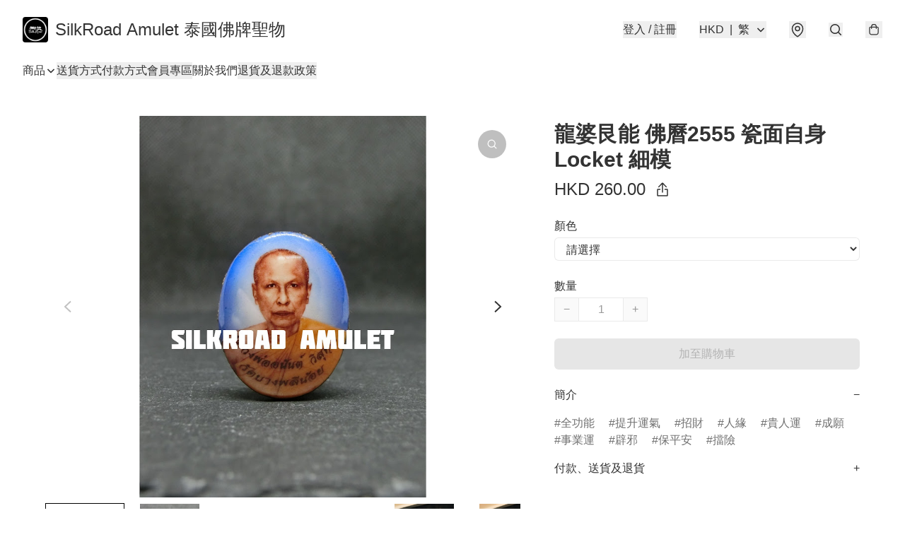

--- FILE ---
content_type: text/html; charset=utf-8
request_url: https://www.silkroadamulet.store/item/%E9%BE%8D%E5%A9%86%E8%89%AE%E8%83%BD-%E4%BD%9B%E6%9B%862555-%E7%93%B7%E9%9D%A2%E8%87%AA%E8%BA%ABLocket-%E7%B4%B0%E6%A8%A1/6349522464800768
body_size: 48812
content:
<!DOCTYPE html>
<html lang="zh-Hant">
  <head prefix="og: http://ogp.me/ns# fb: http://ogp.me/ns/fb# product: http://ogp.me/ns/product#">
    
      <meta charset="utf-8">
      <meta name="viewport" content="width=device-width initial-scale=1,minimum-scale=1.0, maximum-scale=1.0, user-scalable=no">
      <title>龍婆艮能 佛曆2555 瓷面自身Locket 細模 | SilkRoad Amulet 泰國佛牌聖物</title>
      <meta name="title" content="龍婆艮能 佛曆2555 瓷面自身Locket 細模 | SilkRoad Amulet 泰國佛牌聖物">

    <meta name="description"
          content="龍婆艮能製作的靈猴 - 派也幻浪於泰國非常有名，因為由師傅所開光製作的靈猴於招財、人緣及成願方面都非常靈驗，很多信眾經過師傅的指點及供奉師傅製作的靈猴後，都能感受到他們的生活有所改變。  此尊自身Locket細模尺寸是2.7cm x 2.1cm，背面入藏虎皮及一支純銀符管，8種顏色，尺寸小巧非常方便配搭於各種組合。  ">

      <meta name="theme-color" content="#FFFFFF">
      <meta name="mobile-web-app-capable" content="yes">
      <meta name="apple-mobile-web-app-status-bar-style" content="default">
      <meta name="apple-mobile-web-app-title" content="SilkRoad Amulet 泰國佛牌聖物">
      <meta name="google-site-verification" content="-120JGGFUyrOdk-f3HuCYg9Hf4suEPZ1a1Iq8FBBSaA" /><link rel="canonical" href="https://silkroadamulet.store/item/%E9%BE%8D%E5%A9%86%E8%89%AE%E8%83%BD-%E4%BD%9B%E6%9B%862555-%E7%93%B7%E9%9D%A2%E8%87%AA%E8%BA%ABLocket-%E7%B4%B0%E6%A8%A1/6349522464800768">
      <link rel="manifest" href="https://www.silkroadamulet.store/manifest-storefront.json">
        <link rel="shortcut icon" href="/favicon.ico">
        <meta property="fb:app_id" content="871491559635214">
<meta property="fb:pages" content="234728686690350">
<meta property="fb:pages" content="1102668359812698">
<meta property="og:site_name" content="SilkRoad Amulet 泰國佛牌聖物">
<meta property="og:url" content="https://www.silkroadamulet.store/item/龍婆艮能-佛曆2555-瓷面自身Locket-細模/6349522464800768">
    <meta property="og:image" content="https://lh3.googleusercontent.com/l0DMk7QVOD8DuwQDZl9MUIczo6ybE-2Pfb4L_2OOIiin4o9_7b-7F30jQibO27KoUjRAljR_CtrA85HKn1kR=s640">
    <meta property="og:image:width" content="640">
    <meta property="og:image:height" content="640">
    <meta property="og:title"
          content="龍婆艮能 佛曆2555 瓷面自身Locket 細模 | SilkRoad Amulet 泰國佛牌聖物">
  <meta property="og:description"
        content="龍婆艮能製作的靈猴 - 派也幻浪於泰國非常有名，因為由師傅所開光製作的靈猴於招財、人緣及成願方面都非常靈驗，很多信眾經過師傅的指點及供奉師傅製作的靈猴後，都能感受到他們的生活有所改變。  此尊自身Locket細模尺寸是2.7cm x 2.1cm，背面入藏虎皮及一支純銀符管，8種顏色，尺寸小巧非常方便配搭於各種組合。  ">
  <meta property="og:type" content="product">
  <meta property="product:price:amount" content="260.0">
  <meta property="product:price:currency" content="HKD">
  <meta property="product:sale_price:amount" content="260.0">
  <meta property="product:sale_price:currency" content="HKD">
  <meta property="product:brand" content="SilkRoad Amulet 泰國佛牌聖物">
  <meta property="product:availability"
        content="instock">
  <meta property="product:is_product_shareable" content="true">
    <meta name="keywords"
          content="龍婆安南, 龍婆艮能, 師傅自身, 自身locket, 靈猴, 龍婆艮能 佛曆2555 瓷面自身Locket 細模, SilkRoad Amulet 泰國佛牌聖物">
  <meta property="product:retailer_item_id" content="6349522464800768">
  <meta property="product:item_group_id" content="6349522464800768">
        <link rel="preconnect" href="https://fonts.googleapis.com">
<link rel="preconnect" href="https://fonts.gstatic.com" crossorigin>

<style>
  @font-face {
    font-family: encrypt;
    font-style: normal;
    font-weight: 400;
    src: url(https://static.boutir.com/themes/modern/assets/fonts/encrypt.woff2) format("woff2");
  }

  :root {
    --bt-font-family: Arial, 'Microsoft JhengHei', 'Microsoft YaHei', 'Microsoft YaHei UI', 'Apple LiGothic Medium', 'LiHei Pro Medium', sans-serif;
    --bt-font-family-encrypt: encrypt, Arial, 'Microsoft JhengHei', 'Microsoft YaHei', 'Microsoft YaHei UI', 'Apple LiGothic Medium', 'LiHei Pro Medium', sans-serif;
    --bt-font-size: 16px;
    --bt-font-weight: normal;
    --bt-font-style: normal;
    --bt-font-decoration: none;

    
    --bt-color-background-body: 255 255 255;
    --bt-alpha-background-body: 1;
    --bt-color-text-body: 51 51 51;
    --bt-alpha-text-body: 1;

    
    --bt-color-background: 255 255 255;
    --bt-alpha-background: 1;
    --bt-color-background-dark: 204 204 204;
    --bt-color-background-light: 255 255 255;
    --bt-color-text: 51 51 51;
    --bt-alpha-text: 1;
    --bt-color-text-dark: 41 41 41;
    --bt-color-text-light: 92 92 92;

    --bt-color-price-regular: 51 51 51;
    --bt-alpha-price-regular: 1;
    --bt-color-price-original: 153 153 153;
    --bt-alpha-price-original: 1;
    --bt-color-price-sale: 250 70 70;
    --bt-alpha-price-sale: 1;
    --bt-color-price-member: 28 183 141;
    --bt-alpha-price-member: 1;

    --bt-color-primary-background: 51 51 51;
    --bt-alpha-primary-background: 1;
    --bt-color-primary-background-dark: 41 41 41;
    --bt-color-primary-background-light: 92 92 92;
    --bt-color-primary-background-darker: 26 26 26;
    --bt-color-primary-stroke: 51 51 51;
    --bt-alpha-primary-stroke: 1;
    --bt-color-primary-stroke-dark: 41 41 41;
    --bt-color-primary-stroke-light: 92 92 92;
    --bt-color-primary-text: 255 255 255;
    --bt-alpha-primary-text: 1;
    --bt-color-primary-text-dark: 204 204 204;
    --bt-color-primary-text-light: 255 255 255;

    --bt-color-secondary-background: 0 0 0;
    --bt-alpha-secondary-background: 0;
    --bt-color-secondary-background-dark: 0 0 0;
    --bt-color-secondary-background-light: 51 51 51;
    --bt-color-secondary-stroke: 51 51 51;
    --bt-alpha-secondary-stroke: 1;
    --bt-color-secondary-stroke-dark: 41 41 41;
    --bt-color-secondary-stroke-light: 92 92 92;
    --bt-color-secondary-text: 51 51 51;
    --bt-alpha-secondary-text: 1;
    --bt-color-secondary-text-dark: 41 41 41;
    --bt-color-secondary-text-light: 92 92 92;

    --bt-radius-primary: 6px;
    --bt-radius-secondary: 6px;

    --bt-spacing: 24px;

    --bt-radius-product-card-media: 0px;

    
    --fw-player-border-radius: 0px;
    --fw-storyblock-border-radius: 0px;
    --fw-thumbnail-border-radius: 0px;

    --bt-pre-order-color-background: 51 51 51;
    --bt-pre-order-alpha-background: 1;
    --bt-pre-order-color-stroke: 51 51 51;
    --bt-pre-order-alpha-stroke: 1;
    --bt-pre-order-color-text: 255 255 255;
    --bt-pre-order-alpha-text: 1;
    --bt-pre-order-radius: 0px;

    --bt-product-starting-color-background: 51 51 51;
    --bt-product-starting-alpha-background: 1;
    --bt-product-starting-color-stroke: 51 51 51;
    --bt-product-starting-alpha-stroke: 1;
    --bt-product-starting-color-text: 255 255 255;
    --bt-product-starting-alpha-text: 1;
    --bt-product-starting-radius: 0px;

    --bt-product-starting-countdown-color-background: 51 51 51;
    --bt-product-starting-countdown-alpha-background: 1;
    --bt-product-starting-countdown-color-stroke: 51 51 51;
    --bt-product-starting-countdown-alpha-stroke: 1;
    --bt-product-starting-countdown-color-text: 255 255 255;
    --bt-product-starting-countdown-alpha-text: 1;
    --bt-product-starting-countdown-radius: 0px;

    --bt-product-ending-countdown-color-background: 51 51 51;
    --bt-product-ending-countdown-alpha-background: 1;
    --bt-product-ending-countdown-color-stroke: 51 51 51;
    --bt-product-ending-countdown-alpha-stroke: 1;
    --bt-product-ending-countdown-color-text: 255 255 255;
    --bt-product-ending-countdown-alpha-text: 1;
    --bt-product-ending-countdown-radius: 0px;

    --bt-product-ended-color-background: 51 51 51;
    --bt-product-ended-alpha-background: 1;
    --bt-product-ended-color-stroke: 51 51 51;
    --bt-product-ended-alpha-stroke: 1;
    --bt-product-ended-color-text: 255 255 255;
    --bt-product-ended-alpha-text: 1;
    --bt-product-ended-radius: 0px;

    --bt-page-max-width: 1440px;

    --bt-heading-1-weight: 700;
    --bt-heading-1-style: normal;
    --bt-heading-1-decoration: none;
    --bt-heading-1-color: #333333;
    --bt-heading-1-size: 32px;

    --bt-heading-2-weight: 700;
    --bt-heading-2-style: normal;
    --bt-heading-2-decoration: none;
    --bt-heading-2-color: #333333;
    --bt-heading-2-size: 24px;

    --bt-heading-3-weight: 700;
    --bt-heading-3-style: normal;
    --bt-heading-3-decoration: none;
    --bt-heading-3-color: #333333;
    --bt-heading-3-size: 18px;

    --bt-subheading-1-weight: 500;
    --bt-subheading-1-style: normal;
    --bt-subheading-1-decoration: none;
    --bt-subheading-1-color: #333333;
    --bt-subheading-1-size: 24px;

    --bt-subheading-2-weight: 500;
    --bt-subheading-2-style: normal;
    --bt-subheading-2-decoration: none;
    --bt-subheading-2-color: #333333;
    --bt-subheading-2-size: 16px;

    --bt-subheading-3-weight: 500;
    --bt-subheading-3-style: normal;
    --bt-subheading-3-decoration: none;
    --bt-subheading-3-color: #333333;
    --bt-subheading-3-size: 14px;

    --bt-paragraph-1-weight: 400;
    --bt-paragraph-1-style: normal;
    --bt-paragraph-1-decoration: none;
    --bt-paragraph-1-color: #333333;
    --bt-paragraph-1-size: 16px;

    --bt-paragraph-2-weight: 400;
    --bt-paragraph-2-style: normal;
    --bt-paragraph-2-decoration: none;
    --bt-paragraph-2-color: #333333;
    --bt-paragraph-2-size: 14px;

    --bt-paragraph-3-weight: 400;
    --bt-paragraph-3-style: normal;
    --bt-paragraph-3-decoration: none;
    --bt-paragraph-3-color: #333333;
    --bt-paragraph-3-size: 12px;

    --iti-path-flags-1x: url("https://static.boutir.com/themes/modern/images/1c8790d.png");
    --iti-path-flags-2x: url("https://static.boutir.com/themes/modern/images/d8eb052.png");

    --bt-color-apple: 5 7 8;
    --bt-color-apple-dark: 4 6 6;
    --bt-color-facebook: 61 90 151;
    --bt-color-facebook-dark: 49 72 121;
    --bt-color-google: 234 67 54;
    --bt-color-google-dark: 187 54 43;
    --bt-color-instagram: 162 58 168;
    --bt-color-instagram-dark: 130 46 134;
    --bt-color-twitter: 39 169 224;
    --bt-color-twitter-dark: 31 135 179;
  }

  @media (min-width: 768px) {
    :root {
      --bt-spacing: 32px;
    }
  }
</style>
      <style>*,:after,:before{--tw-border-spacing-x:0;--tw-border-spacing-y:0;--tw-translate-x:0;--tw-translate-y:0;--tw-rotate:0;--tw-skew-x:0;--tw-skew-y:0;--tw-scale-x:1;--tw-scale-y:1;--tw-pan-x: ;--tw-pan-y: ;--tw-pinch-zoom: ;--tw-scroll-snap-strictness:proximity;--tw-gradient-from-position: ;--tw-gradient-via-position: ;--tw-gradient-to-position: ;--tw-ordinal: ;--tw-slashed-zero: ;--tw-numeric-figure: ;--tw-numeric-spacing: ;--tw-numeric-fraction: ;--tw-ring-inset: ;--tw-ring-offset-width:0px;--tw-ring-offset-color:#fff;--tw-ring-color:rgba(59,130,246,.5);--tw-ring-offset-shadow:0 0 #0000;--tw-ring-shadow:0 0 #0000;--tw-shadow:0 0 #0000;--tw-shadow-colored:0 0 #0000;--tw-blur: ;--tw-brightness: ;--tw-contrast: ;--tw-grayscale: ;--tw-hue-rotate: ;--tw-invert: ;--tw-saturate: ;--tw-sepia: ;--tw-drop-shadow: ;--tw-backdrop-blur: ;--tw-backdrop-brightness: ;--tw-backdrop-contrast: ;--tw-backdrop-grayscale: ;--tw-backdrop-hue-rotate: ;--tw-backdrop-invert: ;--tw-backdrop-opacity: ;--tw-backdrop-saturate: ;--tw-backdrop-sepia: ;--tw-contain-size: ;--tw-contain-layout: ;--tw-contain-paint: ;--tw-contain-style: }::backdrop{--tw-border-spacing-x:0;--tw-border-spacing-y:0;--tw-translate-x:0;--tw-translate-y:0;--tw-rotate:0;--tw-skew-x:0;--tw-skew-y:0;--tw-scale-x:1;--tw-scale-y:1;--tw-pan-x: ;--tw-pan-y: ;--tw-pinch-zoom: ;--tw-scroll-snap-strictness:proximity;--tw-gradient-from-position: ;--tw-gradient-via-position: ;--tw-gradient-to-position: ;--tw-ordinal: ;--tw-slashed-zero: ;--tw-numeric-figure: ;--tw-numeric-spacing: ;--tw-numeric-fraction: ;--tw-ring-inset: ;--tw-ring-offset-width:0px;--tw-ring-offset-color:#fff;--tw-ring-color:rgba(59,130,246,.5);--tw-ring-offset-shadow:0 0 #0000;--tw-ring-shadow:0 0 #0000;--tw-shadow:0 0 #0000;--tw-shadow-colored:0 0 #0000;--tw-blur: ;--tw-brightness: ;--tw-contrast: ;--tw-grayscale: ;--tw-hue-rotate: ;--tw-invert: ;--tw-saturate: ;--tw-sepia: ;--tw-drop-shadow: ;--tw-backdrop-blur: ;--tw-backdrop-brightness: ;--tw-backdrop-contrast: ;--tw-backdrop-grayscale: ;--tw-backdrop-hue-rotate: ;--tw-backdrop-invert: ;--tw-backdrop-opacity: ;--tw-backdrop-saturate: ;--tw-backdrop-sepia: ;--tw-contain-size: ;--tw-contain-layout: ;--tw-contain-paint: ;--tw-contain-style: }/*
! tailwindcss v3.4.17 | MIT License | https://tailwindcss.com
*/*,:after,:before{border:0 solid #ccc;box-sizing:border-box}:after,:before{--tw-content:""}:host,html{line-height:1.5;-webkit-text-size-adjust:100%;font-family:ui-sans-serif,system-ui,sans-serif,Apple Color Emoji,Segoe UI Emoji,Segoe UI Symbol,Noto Color Emoji;font-feature-settings:normal;font-variation-settings:normal;-moz-tab-size:4;-o-tab-size:4;tab-size:4;-webkit-tap-highlight-color:transparent}body{line-height:inherit;margin:0}hr{border-top-width:1px;color:inherit;height:0}abbr:where([title]){-webkit-text-decoration:underline dotted;text-decoration:underline dotted}h1,h2,h3,h4,h5,h6{font-size:inherit;font-weight:inherit}a{color:inherit;text-decoration:inherit}b,strong{font-weight:bolder}code,kbd,pre,samp{font-family:ui-monospace,SFMono-Regular,Menlo,Monaco,Consolas,Liberation Mono,Courier New,monospace;font-feature-settings:normal;font-size:1em;font-variation-settings:normal}small{font-size:80%}sub,sup{font-size:75%;line-height:0;position:relative;vertical-align:baseline}sub{bottom:-.25em}sup{top:-.5em}table{border-collapse:collapse;border-color:inherit;text-indent:0}button,input,optgroup,select,textarea{color:inherit;font-family:inherit;font-feature-settings:inherit;font-size:100%;font-variation-settings:inherit;font-weight:inherit;letter-spacing:inherit;line-height:inherit;margin:0;padding:0}button,select{text-transform:none}button,input:where([type=button]),input:where([type=reset]),input:where([type=submit]){-webkit-appearance:button;background-color:transparent;background-image:none}:-moz-focusring{outline:auto}:-moz-ui-invalid{box-shadow:none}progress{vertical-align:baseline}::-webkit-inner-spin-button,::-webkit-outer-spin-button{height:auto}[type=search]{-webkit-appearance:textfield;outline-offset:-2px}::-webkit-search-decoration{-webkit-appearance:none}::-webkit-file-upload-button{-webkit-appearance:button;font:inherit}summary{display:list-item}blockquote,dd,dl,figure,h1,h2,h3,h4,h5,h6,hr,p,pre{margin:0}fieldset{margin:0}fieldset,legend{padding:0}menu,ol,ul{list-style:none;margin:0;padding:0}dialog{padding:0}textarea{resize:vertical}input::-moz-placeholder,textarea::-moz-placeholder{color:#999;opacity:1}input::placeholder,textarea::placeholder{color:#999;opacity:1}[role=button],button{cursor:pointer}:disabled{cursor:default}audio,canvas,embed,iframe,img,object,svg,video{display:block;vertical-align:middle}img,video{height:auto;max-width:100%}[hidden]:where(:not([hidden=until-found])){display:none}body{overflow-anchor:auto;scroll-behavior:smooth;--tw-bg-opacity:1;background-color:rgb(var(--bt-color-background)/var(--tw-bg-opacity,1));--tw-bg-opacity:var(--bt-alpha-background);--tw-text-opacity:1;color:rgb(var(--bt-color-text)/var(--tw-text-opacity,1));--tw-text-opacity:var(--bt-alpha-text)}body,button,details,div,input,p,select,summary,textarea{font-family:var(--bt-font-family);font-size:var(--bt-font-size);font-style:var(--bt-font-style);font-weight:var(--bt-font-weight);-webkit-text-decoration:var(--bt-font-decoration);text-decoration:var(--bt-font-decoration)}textarea{field-sizing:content}hr{border-color:rgb(var(--bt-color-text)/.1)}input[type=date],input[type=email],input[type=number],input[type=password],input[type=search],input[type=tel],input[type=text],input[type=url],select,textarea{border-color:rgb(var(--bt-color-text)/.1);border-radius:var(--bt-radius-primary);border-width:1px;--tw-bg-opacity:1;background-color:rgb(var(--bt-color-background)/var(--tw-bg-opacity,1));--tw-bg-opacity:var(--bt-alpha-background);--tw-text-opacity:1;color:rgb(var(--bt-color-text)/var(--tw-text-opacity,1))}input[type=date]:disabled,input[type=email]:disabled,input[type=number]:disabled,input[type=password]:disabled,input[type=search]:disabled,input[type=tel]:disabled,input[type=text]:disabled,input[type=url]:disabled,select:disabled,textarea:disabled{color:rgb(var(--bt-color-text)/.5);cursor:not-allowed}div[aria-invalid=true],input[aria-invalid=true],select[aria-invalid=true],textarea[aria-invalid=true]{--tw-border-opacity:1;border-color:rgb(239 68 68/var(--tw-border-opacity,1))}select:not([multiple]){border-color:rgb(var(--bt-color-text)/.1);border-radius:var(--bt-radius-primary);border-width:1px}button,input[type=button],input[type=reset],input[type=submit]{--tw-text-opacity:1;color:rgb(var(--bt-color-text)/var(--tw-text-opacity,1))}button:disabled,input[type=button]:disabled,input[type=reset]:disabled,input[type=submit]:disabled{color:rgb(var(--bt-color-text)/.5);cursor:not-allowed}a{position:relative;text-decoration-line:none}a:disabled{--tw-grayscale:grayscale(100%);filter:var(--tw-blur) var(--tw-brightness) var(--tw-contrast) var(--tw-grayscale) var(--tw-hue-rotate) var(--tw-invert) var(--tw-saturate) var(--tw-sepia) var(--tw-drop-shadow)}a:disabled,a:disabled:hover{color:rgb(var(--bt-color-text)/.3);cursor:not-allowed}a:hover{color:rgb(var(--bt-color-text-light)/var(--tw-text-opacity,1))}a:active,a:hover{--tw-text-opacity:1}a:active{color:rgb(var(--bt-color-text-dark)/var(--tw-text-opacity,1))}a{text-decoration-line:underline}a:hover{text-decoration-line:none}::-ms-clear,::-ms-reveal{display:none}::-webkit-search-cancel-button,::-webkit-search-decoration,::-webkit-search-results-button,::-webkit-search-results-decoration{-webkit-appearance:none;appearance:none}input[type=number],input[type=number]::-webkit-inner-spin-button,input[type=number]::-webkit-outer-spin-button{-moz-appearance:textfield!important;-webkit-appearance:none;appearance:none;margin:0}[data-infinite-scroll]{min-height:1px}.\!container{width:100%!important}.container{width:100%}@media (min-width:640px){.\!container{max-width:640px!important}.container{max-width:640px}}@media (min-width:768px){.\!container{max-width:768px!important}.container{max-width:768px}}@media (min-width:1024px){.\!container{max-width:1024px!important}.container{max-width:1024px}}@media (min-width:1280px){.\!container{max-width:1280px!important}.container{max-width:1280px}}@media (min-width:1536px){.\!container{max-width:1536px!important}.container{max-width:1536px}}.aspect-h-1{--tw-aspect-h:1}.aspect-h-2{--tw-aspect-h:2}.aspect-h-3{--tw-aspect-h:3}.aspect-h-4{--tw-aspect-h:4}.aspect-h-9{--tw-aspect-h:9}.aspect-w-1{padding-bottom:calc(var(--tw-aspect-h)/var(--tw-aspect-w)*100%);position:relative;--tw-aspect-w:1}.aspect-w-1>*{bottom:0;height:100%;left:0;position:absolute;right:0;top:0;width:100%}.aspect-w-16{padding-bottom:calc(var(--tw-aspect-h)/var(--tw-aspect-w)*100%);position:relative;--tw-aspect-w:16}.aspect-w-16>*{bottom:0;height:100%;left:0;position:absolute;right:0;top:0;width:100%}.aspect-w-2{padding-bottom:calc(var(--tw-aspect-h)/var(--tw-aspect-w)*100%);position:relative;--tw-aspect-w:2}.aspect-w-2>*{bottom:0;height:100%;left:0;position:absolute;right:0;top:0;width:100%}.aspect-w-3{padding-bottom:calc(var(--tw-aspect-h)/var(--tw-aspect-w)*100%);position:relative;--tw-aspect-w:3}.aspect-w-3>*{bottom:0;height:100%;left:0;position:absolute;right:0;top:0;width:100%}.aspect-w-4{padding-bottom:calc(var(--tw-aspect-h)/var(--tw-aspect-w)*100%);position:relative;--tw-aspect-w:4}.aspect-w-4>*{bottom:0;height:100%;left:0;position:absolute;right:0;top:0;width:100%}.aspect-w-5{padding-bottom:calc(var(--tw-aspect-h)/var(--tw-aspect-w)*100%);position:relative;--tw-aspect-w:5}.aspect-w-5>*{bottom:0;height:100%;left:0;position:absolute;right:0;top:0;width:100%}.aspect-w-6{padding-bottom:calc(var(--tw-aspect-h)/var(--tw-aspect-w)*100%);position:relative;--tw-aspect-w:6}.aspect-w-6>*{bottom:0;height:100%;left:0;position:absolute;right:0;top:0;width:100%}.bt-component{margin:auto;max-width:64rem}.bt-component--full-width{max-width:var(--bt-page-max-width)}.bt-divider{align-items:center;display:flex;gap:1rem;text-align:center;white-space:nowrap}.bt-divider:after,.bt-divider:before{background-color:rgb(var(--bt-color-text)/.2);content:var(--tw-content);flex:1 1 0%;height:1px}.bt-backdrop{position:sticky;--tw-bg-opacity:1;background-color:rgb(255 255 255/var(--tw-bg-opacity,1));--tw-text-opacity:1;color:rgb(var(--bt-color-text)/var(--tw-text-opacity,1));--tw-text-opacity:var(--bt-alpha-text)}.bt-backdrop:before{z-index:-1;--tw-bg-opacity:1;background-color:rgb(var(--bt-color-background)/var(--tw-bg-opacity,1));--tw-bg-opacity:var(--bt-alpha-background)}.bt-backdrop:after,.bt-backdrop:before{border-radius:inherit;content:var(--tw-content);inset:0;position:absolute}.bt-backdrop:after{z-index:-2;--tw-bg-opacity:1;background-color:rgb(var(--bt-color-background-body)/var(--tw-bg-opacity,1));--tw-bg-opacity:var(--bt-alpha-background-body)}.bt-product-card-media{border-radius:var(--bt-radius-product-card-media);display:block;overflow:hidden;position:relative}.bt-product-card-media>*{width:100%}.bt-product-card-media--video{padding-bottom:min(177.777778%,75vh)}.bt-product-card-media--video>img{display:none}.bt-product-card-media--square{padding-bottom:100%}.bt-product-card-media--square>*{height:100%;inset:0;position:absolute}.bt-product-card-media--default{transition-duration:.3s;transition-property:filter;transition-timing-function:cubic-bezier(.4,0,.2,1)}.bt-product-card-media--default:hover{--tw-brightness:brightness(1.1)}.bt-product-card-media--default:active,.bt-product-card-media--default:hover{filter:var(--tw-blur) var(--tw-brightness) var(--tw-contrast) var(--tw-grayscale) var(--tw-hue-rotate) var(--tw-invert) var(--tw-saturate) var(--tw-sepia) var(--tw-drop-shadow)}.bt-product-card-media--default:active{--tw-brightness:brightness(.95)}.bt-product-card-media--fade>img:first-of-type{opacity:1}.bt-product-card-media--fade>img:first-of-type,.bt-product-card-media--fade>img:nth-of-type(2){transition-duration:.3s;transition-property:opacity;transition-timing-function:cubic-bezier(.4,0,.2,1)}.bt-product-card-media--fade>img:nth-of-type(2){height:100%;inset:0;opacity:0;position:absolute}.bt-product-card-media--fade:hover>img:first-of-type{opacity:0}.bt-product-card-media--fade:hover>img:nth-of-type(2){opacity:1}.bt-product-card-media--zoom>img{transition-duration:.3s;transition-property:transform;transition-timing-function:cubic-bezier(.4,0,.2,1)}.bt-product-card-media--zoom:hover>img{--tw-scale-x:1.1;--tw-scale-y:1.1}.bt-product-card-media--zoom:active>img,.bt-product-card-media--zoom:hover>img{transform:translate(var(--tw-translate-x),var(--tw-translate-y)) rotate(var(--tw-rotate)) skewX(var(--tw-skew-x)) skewY(var(--tw-skew-y)) scaleX(var(--tw-scale-x)) scaleY(var(--tw-scale-y))}.bt-product-card-media--zoom:active>img{--tw-scale-x:.95;--tw-scale-y:.95}.bt-product-card-media--glass:before{background-color:hsla(0,0%,100%,.1);border-radius:inherit;inset:0;opacity:0;position:absolute;z-index:1;--tw-brightness:brightness(1.1);--tw-saturate:saturate(1.5);filter:var(--tw-blur) var(--tw-brightness) var(--tw-contrast) var(--tw-grayscale) var(--tw-hue-rotate) var(--tw-invert) var(--tw-saturate) var(--tw-sepia) var(--tw-drop-shadow);--tw-backdrop-blur:blur(0.5px);backdrop-filter:var(--tw-backdrop-blur) var(--tw-backdrop-brightness) var(--tw-backdrop-contrast) var(--tw-backdrop-grayscale) var(--tw-backdrop-hue-rotate) var(--tw-backdrop-invert) var(--tw-backdrop-opacity) var(--tw-backdrop-saturate) var(--tw-backdrop-sepia);transition-duration:.3s;transition-property:opacity;transition-timing-function:cubic-bezier(.4,0,.2,1);--tw-content:"";content:var(--tw-content)}.bt-product-card-media--glass:hover:before{opacity:1}.bt-product-card-media--glass:after{border-radius:inherit;inset:0;opacity:0;position:absolute;z-index:2;--tw-shadow:inset 1px 1px 0 #fff,inset 0 0 5px #fff;--tw-shadow-colored:inset 1px 1px 0 var(--tw-shadow-color),inset 0 0 5px var(--tw-shadow-color);box-shadow:var(--tw-ring-offset-shadow,0 0 #0000),var(--tw-ring-shadow,0 0 #0000),var(--tw-shadow);--tw-blur:blur(1px);filter:var(--tw-blur) var(--tw-brightness) var(--tw-contrast) var(--tw-grayscale) var(--tw-hue-rotate) var(--tw-invert) var(--tw-saturate) var(--tw-sepia) var(--tw-drop-shadow);transition-duration:.3s;transition-property:opacity;transition-timing-function:cubic-bezier(.4,0,.2,1);--tw-content:"";content:var(--tw-content)}.bt-product-card-media--glass:hover:after{opacity:1}.h1,.title1{color:var(--bt-heading-1-color);font-size:var(--bt-heading-1-size);font-style:var(--bt-heading-1-style);font-weight:var(--bt-heading-1-weight);-webkit-text-decoration:var(--bt-heading-1-decoration);text-decoration:var(--bt-heading-1-decoration)}.h2,.title2{color:var(--bt-heading-2-color);font-size:var(--bt-heading-2-size);font-style:var(--bt-heading-2-style);font-weight:var(--bt-heading-2-weight);-webkit-text-decoration:var(--bt-heading-2-decoration);text-decoration:var(--bt-heading-2-decoration)}.h3,.title3{color:var(--bt-heading-3-color);font-size:var(--bt-heading-3-size);font-style:var(--bt-heading-3-style);font-weight:var(--bt-heading-3-weight);-webkit-text-decoration:var(--bt-heading-3-decoration);text-decoration:var(--bt-heading-3-decoration)}.sh1,.title4{color:var(--bt-subheading-1-color);font-size:var(--bt-subheading-1-size);font-style:var(--bt-subheading-1-style);font-weight:var(--bt-subheading-1-weight);-webkit-text-decoration:var(--bt-subheading-1-decoration);text-decoration:var(--bt-subheading-1-decoration)}.sh2{color:var(--bt-subheading-2-color);font-size:var(--bt-subheading-2-size);font-style:var(--bt-subheading-2-style);font-weight:var(--bt-subheading-2-weight);-webkit-text-decoration:var(--bt-subheading-2-decoration);text-decoration:var(--bt-subheading-2-decoration)}.sh3{color:var(--bt-subheading-3-color);font-size:var(--bt-subheading-3-size);font-style:var(--bt-subheading-3-style);font-weight:var(--bt-subheading-3-weight);-webkit-text-decoration:var(--bt-subheading-3-decoration);text-decoration:var(--bt-subheading-3-decoration)}.p1,.paragraph1{color:var(--bt-paragraph-1-color);font-size:var(--bt-paragraph-1-size);font-style:var(--bt-paragraph-1-style);font-weight:var(--bt-paragraph-1-weight);-webkit-text-decoration:var(--bt-paragraph-1-decoration);text-decoration:var(--bt-paragraph-1-decoration)}.p2,.paragraph2{color:var(--bt-paragraph-2-color);font-size:var(--bt-paragraph-2-size);font-style:var(--bt-paragraph-2-style);font-weight:var(--bt-paragraph-2-weight);-webkit-text-decoration:var(--bt-paragraph-2-decoration);text-decoration:var(--bt-paragraph-2-decoration)}.p3,.paragraph3{color:var(--bt-paragraph-3-color);font-size:var(--bt-paragraph-3-size);font-style:var(--bt-paragraph-3-style);font-weight:var(--bt-paragraph-3-weight);-webkit-text-decoration:var(--bt-paragraph-3-decoration);text-decoration:var(--bt-paragraph-3-decoration)}.btn{align-items:center;border-radius:var(--bt-radius-primary);display:inline-flex;justify-content:center;line-height:1;overflow:hidden;padding:.75rem 1.25rem;position:relative;text-align:center;text-decoration-line:none}.btn:disabled,.btn:disabled:hover{cursor:not-allowed;--tw-border-opacity:1;border-color:rgb(230 230 230/var(--tw-border-opacity,1));--tw-bg-opacity:1;background-color:rgb(230 230 230/var(--tw-bg-opacity,1));--tw-text-opacity:1;color:rgb(179 179 179/var(--tw-text-opacity,1))}.btn-link{position:relative;text-decoration-line:none}.btn-link:disabled{--tw-grayscale:grayscale(100%);filter:var(--tw-blur) var(--tw-brightness) var(--tw-contrast) var(--tw-grayscale) var(--tw-hue-rotate) var(--tw-invert) var(--tw-saturate) var(--tw-sepia) var(--tw-drop-shadow)}.btn-link:disabled,.btn-link:disabled:hover{color:rgb(var(--bt-color-text)/.3);cursor:not-allowed}.btn-link:hover{--tw-text-opacity:1;color:rgb(var(--bt-color-text-light)/var(--tw-text-opacity,1))}.btn-link:active{--tw-text-opacity:1;color:rgb(var(--bt-color-text-dark)/var(--tw-text-opacity,1))}.btn-default{padding:.5rem 1rem;position:relative;text-decoration-line:none}.btn-default:disabled,.btn-default:disabled:hover{cursor:not-allowed;--tw-text-opacity:1;color:rgb(179 179 179/var(--tw-text-opacity,1))}.btn-default:hover{background-color:rgb(var(--bt-color-text)/.1);--tw-text-opacity:1;color:rgb(var(--bt-color-text-light)/var(--tw-text-opacity,1))}.btn-default:active{background-color:rgb(var(--bt-color-text)/.2);--tw-text-opacity:1;color:rgb(var(--bt-color-text-dark)/var(--tw-text-opacity,1))}.btn-primary{align-items:center;border-radius:var(--bt-radius-primary);display:inline-flex;justify-content:center;line-height:1;overflow:hidden;padding:.75rem 1.25rem;position:relative;text-align:center;text-decoration-line:none}.btn-primary:disabled,.btn-primary:disabled:hover{cursor:not-allowed;--tw-border-opacity:1;border-color:rgb(230 230 230/var(--tw-border-opacity,1));--tw-bg-opacity:1;background-color:rgb(230 230 230/var(--tw-bg-opacity,1));--tw-text-opacity:1;color:rgb(179 179 179/var(--tw-text-opacity,1))}.btn-primary{background-color:rgb(var(--bt-color-primary-background)/var(--tw-bg-opacity,1));border-color:rgb(var(--bt-color-primary-stroke)/var(--tw-border-opacity,1));border-width:2px;color:rgb(var(--bt-color-primary-text)/var(--tw-text-opacity,1))}.btn-primary,.btn-primary:hover{--tw-border-opacity:1;--tw-border-opacity:var(--bt-alpha-primary-stroke);--tw-bg-opacity:1;--tw-bg-opacity:var(--bt-alpha-primary-background);--tw-text-opacity:1;--tw-text-opacity:var(--bt-alpha-primary-text)}.btn-primary:hover{background-color:rgb(var(--bt-color-primary-background-light)/var(--tw-bg-opacity,1));border-color:rgb(var(--bt-color-primary-stroke-light)/var(--tw-border-opacity,1));color:rgb(var(--bt-color-primary-text-light)/var(--tw-text-opacity,1))}.btn-primary:active{--tw-border-opacity:1;border-color:rgb(var(--bt-color-primary-stroke-dark)/var(--tw-border-opacity,1));--tw-border-opacity:var(--bt-alpha-primary-stroke);--tw-bg-opacity:1;background-color:rgb(var(--bt-color-primary-background-dark)/var(--tw-bg-opacity,1));--tw-bg-opacity:var(--bt-alpha-primary-background);--tw-text-opacity:1;color:rgb(var(--bt-color-primary-text-dark)/var(--tw-text-opacity,1));--tw-text-opacity:var(--bt-alpha-primary-text)}.btn-secondary{align-items:center;border-radius:var(--bt-radius-primary);display:inline-flex;justify-content:center;line-height:1;overflow:hidden;padding:.75rem 1.25rem;position:relative;text-align:center;text-decoration-line:none}.btn-secondary:disabled,.btn-secondary:disabled:hover{cursor:not-allowed;--tw-border-opacity:1;border-color:rgb(230 230 230/var(--tw-border-opacity,1));--tw-bg-opacity:1;background-color:rgb(230 230 230/var(--tw-bg-opacity,1));--tw-text-opacity:1;color:rgb(179 179 179/var(--tw-text-opacity,1))}.btn-secondary{background-color:rgb(var(--bt-color-secondary-background)/var(--tw-bg-opacity,1));border-color:rgb(var(--bt-color-secondary-stroke)/var(--tw-border-opacity,1));border-radius:var(--bt-radius-secondary);border-width:2px;color:rgb(var(--bt-color-secondary-text)/var(--tw-text-opacity,1))}.btn-secondary,.btn-secondary:hover{--tw-border-opacity:1;--tw-border-opacity:var(--bt-alpha-secondary-stroke);--tw-bg-opacity:1;--tw-bg-opacity:var(--bt-alpha-secondary-background);--tw-text-opacity:1;--tw-text-opacity:var(--bt-alpha-secondary-text)}.btn-secondary:hover{background-color:rgb(var(--bt-color-secondary-background-light)/var(--tw-bg-opacity,1));border-color:rgb(var(--bt-color-secondary-stroke-light)/var(--tw-border-opacity,1));color:rgb(var(--bt-color-secondary-text-light)/var(--tw-text-opacity,1))}.btn-secondary:active{--tw-border-opacity:1;border-color:rgb(var(--bt-color-secondary-stroke-dark)/var(--tw-border-opacity,1));--tw-border-opacity:var(--bt-alpha-secondary-stroke);--tw-bg-opacity:1;background-color:rgb(var(--bt-color-secondary-background-dark)/var(--tw-bg-opacity,1));--tw-bg-opacity:var(--bt-alpha-secondary-background);--tw-text-opacity:1;color:rgb(var(--bt-color-secondary-text-dark)/var(--tw-text-opacity,1));--tw-text-opacity:var(--bt-alpha-secondary-text)}.btn-lg{font-size:var(--bt-paragraph-1-size);font-weight:var(--bt-paragraph-1-weight);line-height:1;min-width:180px;padding:1rem 1.5rem}.btn-sm{font-size:var(--bt-paragraph-3-size);font-weight:var(--bt-paragraph-3-weight);line-height:1;min-width:120px;padding:.75rem 1rem}.category-item{border-bottom-width:1px;border-color:rgb(var(--bt-color-text)/.1);display:block;flex:1 1 0%;overflow-wrap:break-word;padding:.5rem 1rem;text-decoration-line:none;word-break:break-word}.category-item:hover{background-color:rgb(var(--bt-color-text)/.1);position:relative}.category-item:hover:before{background-color:rgb(var(--bt-color-text)/.8);content:var(--tw-content);height:100%;left:0;position:absolute;top:0;width:3px}.category-item-active{background-color:rgb(var(--bt-color-text)/.1);position:relative}.category-item-active:before{background-color:rgb(var(--bt-color-text)/.8);content:var(--tw-content);height:100%;left:0;position:absolute;top:0;width:3px}.product-badge{align-self:flex-start;border-color:transparent;border-width:2px;display:inline-block;font-size:.875rem;line-height:1.25rem;padding:.375rem .625rem;white-space:nowrap}.pre-order-badge{border-color:transparent;border-radius:var(--bt-pre-order-radius);border-width:2px;--tw-border-opacity:1;border-color:rgb(var(--bt-pre-order-color-stroke)/var(--tw-border-opacity,1));--tw-border-opacity:var(--bt-pre-order-alpha-stroke);--tw-bg-opacity:1;background-color:rgb(var(--bt-pre-order-color-background)/var(--tw-bg-opacity,1));--tw-bg-opacity:var(--bt-pre-order-alpha-background);--tw-text-opacity:1;color:rgb(var(--bt-pre-order-color-text)/var(--tw-text-opacity,1));--tw-text-opacity:var(--bt-pre-order-alpha-text)}.pre-order-badge,.product-starting-badge{align-self:flex-start;display:inline-block;font-size:.875rem;line-height:1.25rem;padding:.375rem .625rem;white-space:nowrap}.product-starting-badge{border-color:transparent;border-radius:var(--bt-product-starting-radius);border-width:2px;--tw-border-opacity:1;border-color:rgb(var(--bt-product-starting-color-stroke)/var(--tw-border-opacity,1));--tw-border-opacity:var(--bt-product-starting-alpha-stroke);--tw-bg-opacity:1;background-color:rgb(var(--bt-product-starting-color-background)/var(--tw-bg-opacity,1));--tw-bg-opacity:var(--bt-product-starting-alpha-background);--tw-text-opacity:1;color:rgb(var(--bt-product-starting-color-text)/var(--tw-text-opacity,1));--tw-text-opacity:var(--bt-product-starting-alpha-text)}.product-starting-countdown-badge{border-color:transparent;border-radius:var(--bt-product-starting-countdown-radius);border-width:2px;--tw-border-opacity:1;border-color:rgb(var(--bt-product-starting-countdown-color-stroke)/var(--tw-border-opacity,1));--tw-border-opacity:var(--bt-product-starting-countdown-alpha-stroke);--tw-bg-opacity:1;background-color:rgb(var(--bt-product-starting-countdown-color-background)/var(--tw-bg-opacity,1));--tw-bg-opacity:var(--bt-product-starting-countdown-alpha-background);--tw-text-opacity:1;color:rgb(var(--bt-product-starting-countdown-color-text)/var(--tw-text-opacity,1));--tw-text-opacity:var(--bt-product-starting-countdown-alpha-text)}.product-ending-countdown-badge,.product-starting-countdown-badge{align-self:flex-start;display:inline-block;font-size:.875rem;line-height:1.25rem;padding:.375rem .625rem;white-space:nowrap}.product-ending-countdown-badge{border-color:transparent;border-radius:var(--bt-product-ending-countdown-radius);border-width:2px;--tw-border-opacity:1;border-color:rgb(var(--bt-product-ending-countdown-color-stroke)/var(--tw-border-opacity,1));--tw-border-opacity:var(--bt-product-ending-countdown-alpha-stroke);--tw-bg-opacity:1;background-color:rgb(var(--bt-product-ending-countdown-color-background)/var(--tw-bg-opacity,1));--tw-bg-opacity:var(--bt-product-ending-countdown-alpha-background);--tw-text-opacity:1;color:rgb(var(--bt-product-ending-countdown-color-text)/var(--tw-text-opacity,1));--tw-text-opacity:var(--bt-product-ending-countdown-alpha-text)}.product-ended-badge{align-self:flex-start;border-color:transparent;border-radius:var(--bt-product-ended-radius);border-width:2px;display:inline-block;font-size:.875rem;line-height:1.25rem;padding:.375rem .625rem;white-space:nowrap;--tw-border-opacity:1;border-color:rgb(var(--bt-product-ended-color-stroke)/var(--tw-border-opacity,1));--tw-border-opacity:var(--bt-product-ended-alpha-stroke);--tw-bg-opacity:1;background-color:rgb(var(--bt-product-ended-color-background)/var(--tw-bg-opacity,1));--tw-bg-opacity:var(--bt-product-ended-alpha-background);--tw-text-opacity:1;color:rgb(var(--bt-product-ended-color-text)/var(--tw-text-opacity,1));--tw-text-opacity:var(--bt-product-ended-alpha-text)}.product-badge-sm{font-size:.75rem;line-height:1rem;padding:.125rem .375rem}.slider{-webkit-appearance:none;-moz-appearance:none;appearance:none;background-color:rgb(var(--bt-color-text)/.3);pointer-events:none;position:absolute;width:100%}.slider::-webkit-slider-thumb{-webkit-appearance:none;appearance:none;border-radius:9999px;border-style:solid;border-width:2px;cursor:pointer;height:1.25rem;pointer-events:auto;width:1.25rem;--tw-border-opacity:1;border-color:rgb(var(--bt-color-text)/var(--tw-border-opacity,1));--tw-bg-opacity:1;background-color:rgb(var(--bt-color-background)/var(--tw-bg-opacity,1))}.slider::-moz-range-thumb{-moz-appearance:none;appearance:none;border-radius:9999px;border-style:solid;border-width:2px;cursor:pointer;height:1.25rem;pointer-events:auto;width:1.25rem;--tw-border-opacity:1;border-color:rgb(var(--bt-color-text)/var(--tw-border-opacity,1));--tw-bg-opacity:1;background-color:rgb(var(--bt-color-background)/var(--tw-bg-opacity,1))}:root{--swiper-pagination-bullet-inactive-color:#fff;--swiper-pagination-bullet-inactive-opacity:1;--swiper-pagination-color:#fff;--swiper-theme-color:rgb(var(--bt-color-text)/var(--bt-alpha-text))}.swiper{list-style-type:none;margin-left:auto;margin-right:auto;overflow:hidden}.swiper,.swiper-wrapper{position:relative;z-index:10}.swiper-wrapper{box-sizing:content-box;display:flex;height:100%;transition-duration:.3s;transition-property:transform;transition-timing-function:cubic-bezier(.4,0,.2,1);width:100%}.swiper-android .swiper-slide,.swiper-wrapper{transform:translateZ(0)}.swiper-pointer-events{--tw-pan-y:pan-y;touch-action:var(--tw-pan-x) var(--tw-pan-y) var(--tw-pinch-zoom)}.swiper-slide{flex-shrink:0;height:100%;position:relative;transition-duration:.3s;transition-property:transform;transition-timing-function:cubic-bezier(.4,0,.2,1);width:100%}.swiper-slide-invisible-blank{visibility:hidden}.swiper-autoheight,.swiper-autoheight .swiper-slide{height:auto}.swiper-autoheight .swiper-wrapper{align-items:flex-start;transition-duration:.3s;transition-property:all;transition-timing-function:cubic-bezier(.4,0,.2,1)}.swiper-backface-hidden .swiper-slide{backface-visibility:hidden;transform:translateZ(0)}.swiper-fade.swiper-free-mode .swiper-slide{transition-timing-function:cubic-bezier(0,0,.2,1)}.swiper-fade .swiper-slide{pointer-events:none;transition-duration:.3s;transition-property:opacity;transition-timing-function:cubic-bezier(.4,0,.2,1)}.swiper-fade .swiper-slide .swiper-slide{pointer-events:none}.swiper-fade .swiper-slide-active,.swiper-fade .swiper-slide-active .swiper-slide-active{pointer-events:auto}.swiper-pagination{position:absolute;text-align:center;transform:translateZ(0);transition-duration:.3s;transition-property:opacity;transition-timing-function:cubic-bezier(.4,0,.2,1);z-index:10}.swiper-pagination.swiper-pagination-hidden{opacity:0}.swiper-pagination-disabled>.swiper-pagination,.swiper-pagination.swiper-pagination-disabled{display:none!important}.swiper-horizontal>.swiper-pagination-bullets,.swiper-pagination-bullets.swiper-pagination-horizontal,.swiper-pagination-custom,.swiper-pagination-fraction{bottom:1.5rem;left:0;width:100%}.swiper-pagination-bullet{background:var(--swiper-pagination-bullet-inactive-color,#000);border-radius:.25rem;display:inline-block;height:var(
      --swiper-pagination-bullet-height,var(--swiper-pagination-bullet-size,8px)
    );opacity:var(--swiper-pagination-bullet-inactive-opacity,.2);transition:width .2s;width:var(
      --swiper-pagination-bullet-width,var(--swiper-pagination-bullet-size,8px)
    )}button.swiper-pagination-bullet{-webkit-appearance:none;-moz-appearance:none;appearance:none;border-style:none;margin:0;padding:0;--tw-shadow:0 0 #0000;--tw-shadow-colored:0 0 #0000;box-shadow:var(--tw-ring-offset-shadow,0 0 #0000),var(--tw-ring-shadow,0 0 #0000),var(--tw-shadow)}.swiper-pagination-clickable .swiper-pagination-bullet{cursor:pointer}.swiper-pagination-bullet:only-child{display:none!important}.swiper-pagination-bullet-active{background:var(--swiper-pagination-color,var(--swiper-theme-color));opacity:var(--swiper-pagination-bullet-opacity,1);width:2.5rem}.swiper-horizontal>.swiper-pagination-bullets .swiper-pagination-bullet,.swiper-pagination-horizontal.swiper-pagination-bullets .swiper-pagination-bullet{margin:0 var(--swiper-pagination-bullet-horizontal-gap,4px)}.swiper-pagination-progressbar{background:rgba(0,0,0,.25);position:absolute}.swiper-pagination-progressbar .swiper-pagination-progressbar-fill{height:100%;left:0;position:absolute;top:0;transform-origin:top left;width:100%;--tw-scale-x:0;--tw-scale-y:0;background:var(--swiper-pagination-color,var(--swiper-theme-color));transform:translate(var(--tw-translate-x),var(--tw-translate-y)) rotate(var(--tw-rotate)) skewX(var(--tw-skew-x)) skewY(var(--tw-skew-y)) scaleX(var(--tw-scale-x)) scaleY(var(--tw-scale-y))}.swiper-horizontal>.swiper-pagination-progressbar,.swiper-pagination-progressbar.swiper-pagination-horizontal{height:.25rem;left:0;top:0;width:100%}.swiper-horizontal>.swiper-pagination-progressbar.swiper-pagination-progressbar-opposite,.swiper-pagination-progressbar.swiper-pagination-horizontal.swiper-pagination-progressbar-opposite{height:100%;left:0;top:0;width:.25rem}.swiper-pagination-lock{display:none}.swiper-button-next.swiper-button-disabled,.swiper-button-prev.swiper-button-disabled{cursor:auto;opacity:.3;pointer-events:none}.swiper-slide-thumb-active{border-width:1px;--tw-border-opacity:1;border-color:rgb(0 0 0/var(--tw-border-opacity,1))}.swiper-slide-thumb-active>img{padding:.5rem}.swiper-zoom-container{align-items:center;display:flex;height:100%;justify-content:center;text-align:center;width:100%}.swiper-zoom-container>img{max-height:75vh;max-width:100%;-o-object-fit:contain;object-fit:contain;transition-duration:.3s;transition-property:all;transition-timing-function:cubic-bezier(.4,0,.2,1)}.swiper-fullscreen .swiper-slide-active .swiper-zoom-container>img{max-height:100%}.swiper-slide-zoomed{cursor:move}.pointer-events-none{pointer-events:none}.pointer-events-auto{pointer-events:auto}.visible{visibility:visible}.invisible{visibility:hidden}.collapse{visibility:collapse}.\!static{position:static!important}.static{position:static}.\!fixed{position:fixed!important}.fixed{position:fixed}.absolute{position:absolute}.relative{position:relative}.sticky{position:sticky}.inset-0{inset:0}.inset-3{inset:.75rem}.inset-auto{inset:auto}.-left-2{left:-.5rem}.-left-4{left:-1rem}.-right-1{right:-.25rem}.-right-2{right:-.5rem}.-right-4{right:-1rem}.-top-0\.5{top:-.125rem}.-top-1{top:-.25rem}.-top-2{top:-.5rem}.bottom-0{bottom:0}.bottom-10{bottom:2.5rem}.bottom-12{bottom:3rem}.bottom-2{bottom:.5rem}.bottom-full{bottom:100%}.left-0{left:0}.left-1{left:.25rem}.left-1\/2{left:50%}.left-2{left:.5rem}.left-3{left:.75rem}.left-4{left:1rem}.left-5{left:1.25rem}.left-6{left:1.5rem}.left-60{left:15rem}.left-\[-99999px\]{left:-99999px}.right-0{right:0}.right-2{right:.5rem}.right-3{right:.75rem}.right-3\.5{right:.875rem}.right-4{right:1rem}.right-5{right:1.25rem}.right-6{right:1.5rem}.right-8{right:2rem}.right-\[-10px\]{right:-10px}.top-0{top:0}.top-0\.5{top:.125rem}.top-1{top:.25rem}.top-1\/2{top:50%}.top-2{top:.5rem}.top-2\.5{top:.625rem}.top-3{top:.75rem}.top-4{top:1rem}.top-5{top:1.25rem}.top-6{top:1.5rem}.top-8{top:2rem}.top-\[-10px\]{top:-10px}.top-full{top:100%}.isolate{isolation:isolate}.\!z-30{z-index:30!important}.z-0{z-index:0}.z-10{z-index:10}.z-20{z-index:20}.z-30{z-index:30}.z-40{z-index:40}.z-50{z-index:50}.order-first{order:-9999}.col-span-1{grid-column:span 1/span 1}.col-span-12{grid-column:span 12/span 12}.col-span-2{grid-column:span 2/span 2}.col-span-3{grid-column:span 3/span 3}.col-span-5{grid-column:span 5/span 5}.col-span-8{grid-column:span 8/span 8}.col-span-full{grid-column:1/-1}.col-start-1{grid-column-start:1}.col-start-3{grid-column-start:3}.row-span-2{grid-row:span 2/span 2}.row-start-1{grid-row-start:1}.row-start-2{grid-row-start:2}.float-left{float:left}.-m-4{margin:-1rem}.-m-7{margin:-1.75rem}.m-2{margin:.5rem}.m-auto{margin:auto}.m-px{margin:1px}.-mx-4{margin-left:-1rem;margin-right:-1rem}.-mx-5{margin-left:-1.25rem;margin-right:-1.25rem}.-my-px{margin-bottom:-1px;margin-top:-1px}.mx-2{margin-left:.5rem;margin-right:.5rem}.mx-3{margin-left:.75rem;margin-right:.75rem}.mx-4{margin-left:1rem;margin-right:1rem}.mx-6{margin-left:1.5rem;margin-right:1.5rem}.mx-auto{margin-left:auto;margin-right:auto}.my-1{margin-bottom:.25rem;margin-top:.25rem}.my-12{margin-bottom:3rem;margin-top:3rem}.my-16{margin-bottom:4rem;margin-top:4rem}.my-2{margin-bottom:.5rem;margin-top:.5rem}.my-24{margin-bottom:6rem;margin-top:6rem}.my-3{margin-bottom:.75rem;margin-top:.75rem}.my-4{margin-bottom:1rem;margin-top:1rem}.my-5{margin-bottom:1.25rem;margin-top:1.25rem}.my-6{margin-bottom:1.5rem;margin-top:1.5rem}.my-8{margin-bottom:2rem;margin-top:2rem}.my-9{margin-bottom:2.25rem;margin-top:2.25rem}.-mt-1{margin-top:-.25rem}.-mt-2{margin-top:-.5rem}.-mt-3{margin-top:-.75rem}.-mt-4{margin-top:-1rem}.-mt-5{margin-top:-1.25rem}.mb-0{margin-bottom:0}.mb-0\.5{margin-bottom:.125rem}.mb-1{margin-bottom:.25rem}.mb-10{margin-bottom:2.5rem}.mb-14{margin-bottom:3.5rem}.mb-2{margin-bottom:.5rem}.mb-3{margin-bottom:.75rem}.mb-4{margin-bottom:1rem}.mb-5{margin-bottom:1.25rem}.mb-6{margin-bottom:1.5rem}.mb-8{margin-bottom:2rem}.mb-9{margin-bottom:2.25rem}.ml-1{margin-left:.25rem}.ml-12{margin-left:3rem}.ml-2{margin-left:.5rem}.ml-20{margin-left:5rem}.ml-3{margin-left:.75rem}.ml-4{margin-left:1rem}.ml-5{margin-left:1.25rem}.ml-7{margin-left:1.75rem}.mr-1{margin-right:.25rem}.mr-2{margin-right:.5rem}.mr-2\.5{margin-right:.625rem}.mr-3{margin-right:.75rem}.mr-4{margin-right:1rem}.mt-0\.5{margin-top:.125rem}.mt-1{margin-top:.25rem}.mt-10{margin-top:2.5rem}.mt-12{margin-top:3rem}.mt-14{margin-top:3.5rem}.mt-15{margin-top:3.75rem}.mt-2{margin-top:.5rem}.mt-20{margin-top:5rem}.mt-3{margin-top:.75rem}.mt-4{margin-top:1rem}.mt-5{margin-top:1.25rem}.mt-6{margin-top:1.5rem}.mt-8{margin-top:2rem}.box-content{box-sizing:content-box}.line-clamp-2{-webkit-line-clamp:2}.line-clamp-2,.line-clamp-3{display:-webkit-box;overflow:hidden;-webkit-box-orient:vertical}.line-clamp-3{-webkit-line-clamp:3}.line-clamp-5{display:-webkit-box;overflow:hidden;-webkit-box-orient:vertical;-webkit-line-clamp:5}.block{display:block}.inline-block{display:inline-block}.flex{display:flex}.inline-flex{display:inline-flex}.table{display:table}.grid{display:grid}.inline-grid{display:inline-grid}.contents{display:contents}.\!hidden{display:none!important}.hidden{display:none}.size-12{height:3rem;width:3rem}.size-25{height:6.25rem;width:6.25rem}.size-4{height:1rem;width:1rem}.size-5{height:1.25rem;width:1.25rem}.size-6{height:1.5rem;width:1.5rem}.size-8{height:2rem;width:2rem}.h-0{height:0}.h-1\.5{height:.375rem}.h-10{height:2.5rem}.h-100{height:25rem}.h-11{height:2.75rem}.h-12{height:3rem}.h-14{height:3.5rem}.h-15{height:3.75rem}.h-16{height:4rem}.h-18{height:4.5rem}.h-2{height:.5rem}.h-2\.5{height:.625rem}.h-20{height:5rem}.h-24{height:6rem}.h-25{height:6.25rem}.h-3{height:.75rem}.h-4{height:1rem}.h-40{height:10rem}.h-48{height:12rem}.h-5{height:1.25rem}.h-52{height:13rem}.h-6{height:1.5rem}.h-60{height:15rem}.h-64{height:16rem}.h-7{height:1.75rem}.h-8{height:2rem}.h-9{height:2.25rem}.h-\[1000px\]{height:1000px}.h-\[400px\]{height:400px}.h-\[75vh\]{height:75vh}.h-auto{height:auto}.h-full{height:100%}.h-max{height:-moz-max-content;height:max-content}.h-screen{height:100vh}.h-spacing{height:var(--bt-spacing)}.\!max-h-none{max-height:none!important}.max-h-12{max-height:3rem}.max-h-20{max-height:5rem}.max-h-24{max-height:6rem}.max-h-2xs{max-height:16rem}.max-h-72{max-height:18rem}.max-h-80{max-height:20rem}.max-h-\[30vh\]{max-height:30vh}.max-h-\[50vh\]{max-height:50vh}.max-h-\[530px\]{max-height:530px}.max-h-\[60px\]{max-height:60px}.max-h-\[70vh\]{max-height:70vh}.max-h-\[75vh\]{max-height:75vh}.max-h-\[80vh\]{max-height:80vh}.max-h-\[84px\]{max-height:84px}.max-h-screen{max-height:100vh}.min-h-9{min-height:2.25rem}.min-h-\[120px\]{min-height:120px}.min-h-\[20px\]{min-height:20px}.min-h-\[32px\]{min-height:32px}.min-h-\[80vh\]{min-height:80vh}.min-h-full{min-height:100%}.min-h-screen{min-height:100vh}.min-h-screen-1\/2{min-height:50vh}.\!w-auto{width:auto!important}.w-0{width:0}.w-1\.5{width:.375rem}.w-1\/2{width:50%}.w-1\/3{width:33.333333%}.w-1\/6{width:16.666667%}.w-10{width:2.5rem}.w-12{width:3rem}.w-14{width:3.5rem}.w-16{width:4rem}.w-18{width:4.5rem}.w-2{width:.5rem}.w-2\/3{width:66.666667%}.w-20{width:5rem}.w-24{width:6rem}.w-3{width:.75rem}.w-4{width:1rem}.w-4\/5{width:80%}.w-40{width:10rem}.w-5{width:1.25rem}.w-52{width:13rem}.w-6{width:1.5rem}.w-60{width:15rem}.w-64{width:16rem}.w-7{width:1.75rem}.w-8{width:2rem}.w-80{width:20rem}.w-9{width:2.25rem}.w-\[45px\]{width:45px}.w-\[calc\(75vh\*9\/16\)\]{width:42.1875vh}.w-auto{width:auto}.w-fit{width:-moz-fit-content;width:fit-content}.w-full{width:100%}.w-screen{width:100vw}.min-w-0{min-width:0}.min-w-48{min-width:12rem}.min-w-60{min-width:15rem}.min-w-8{min-width:2rem}.min-w-80{min-width:20rem}.min-w-\[16rem\]{min-width:16rem}.min-w-\[240px\]{min-width:240px}.min-w-\[320px\]{min-width:320px}.max-w-108{max-width:27rem}.max-w-16{max-width:4rem}.max-w-2xs{max-width:16rem}.max-w-3xl{max-width:48rem}.max-w-4xl{max-width:56rem}.max-w-4xs{max-width:8rem}.max-w-52{max-width:13rem}.max-w-5xl{max-width:64rem}.max-w-5xs{max-width:6rem}.max-w-6xl{max-width:72rem}.max-w-6xs{max-width:4.5rem}.max-w-80{max-width:20rem}.max-w-8xl{max-width:90rem}.max-w-\[200px\]{max-width:200px}.max-w-full{max-width:100%}.max-w-page{max-width:var(--bt-page-max-width)}.max-w-sm{max-width:24rem}.max-w-xs{max-width:20rem}.flex-1{flex:1 1 0%}.flex-2{flex:2 2 0%}.flex-3{flex:3 3 0%}.flex-none{flex:none}.flex-shrink-0,.shrink-0{flex-shrink:0}.grow{flex-grow:1}.basis-0{flex-basis:0px}.table-auto{table-layout:auto}.border-spacing-0{--tw-border-spacing-x:0px;--tw-border-spacing-y:0px;border-spacing:var(--tw-border-spacing-x) var(--tw-border-spacing-y)}.-translate-x-1\/2{--tw-translate-x:-50%}.-translate-x-1\/2,.-translate-x-full{transform:translate(var(--tw-translate-x),var(--tw-translate-y)) rotate(var(--tw-rotate)) skewX(var(--tw-skew-x)) skewY(var(--tw-skew-y)) scaleX(var(--tw-scale-x)) scaleY(var(--tw-scale-y))}.-translate-x-full{--tw-translate-x:-100%}.-translate-x-px{--tw-translate-x:-1px}.-translate-x-px,.-translate-y-0\.5{transform:translate(var(--tw-translate-x),var(--tw-translate-y)) rotate(var(--tw-rotate)) skewX(var(--tw-skew-x)) skewY(var(--tw-skew-y)) scaleX(var(--tw-scale-x)) scaleY(var(--tw-scale-y))}.-translate-y-0\.5{--tw-translate-y:-0.125rem}.-translate-y-1{--tw-translate-y:-0.25rem}.-translate-y-1,.-translate-y-1\/2{transform:translate(var(--tw-translate-x),var(--tw-translate-y)) rotate(var(--tw-rotate)) skewX(var(--tw-skew-x)) skewY(var(--tw-skew-y)) scaleX(var(--tw-scale-x)) scaleY(var(--tw-scale-y))}.-translate-y-1\/2{--tw-translate-y:-50%}.-translate-y-full{--tw-translate-y:-100%}.-translate-y-full,.translate-x-0{transform:translate(var(--tw-translate-x),var(--tw-translate-y)) rotate(var(--tw-rotate)) skewX(var(--tw-skew-x)) skewY(var(--tw-skew-y)) scaleX(var(--tw-scale-x)) scaleY(var(--tw-scale-y))}.translate-x-0{--tw-translate-x:0px}.translate-x-0\.5{--tw-translate-x:0.125rem}.translate-x-0\.5,.translate-x-full{transform:translate(var(--tw-translate-x),var(--tw-translate-y)) rotate(var(--tw-rotate)) skewX(var(--tw-skew-x)) skewY(var(--tw-skew-y)) scaleX(var(--tw-scale-x)) scaleY(var(--tw-scale-y))}.translate-x-full{--tw-translate-x:100%}.translate-x-px{--tw-translate-x:1px}.translate-x-px,.translate-y-0{transform:translate(var(--tw-translate-x),var(--tw-translate-y)) rotate(var(--tw-rotate)) skewX(var(--tw-skew-x)) skewY(var(--tw-skew-y)) scaleX(var(--tw-scale-x)) scaleY(var(--tw-scale-y))}.translate-y-0{--tw-translate-y:0px}.translate-y-1{--tw-translate-y:0.25rem}.translate-y-1,.translate-y-12{transform:translate(var(--tw-translate-x),var(--tw-translate-y)) rotate(var(--tw-rotate)) skewX(var(--tw-skew-x)) skewY(var(--tw-skew-y)) scaleX(var(--tw-scale-x)) scaleY(var(--tw-scale-y))}.translate-y-12{--tw-translate-y:3rem}.translate-y-3{--tw-translate-y:0.75rem}.translate-y-3,.translate-y-full{transform:translate(var(--tw-translate-x),var(--tw-translate-y)) rotate(var(--tw-rotate)) skewX(var(--tw-skew-x)) skewY(var(--tw-skew-y)) scaleX(var(--tw-scale-x)) scaleY(var(--tw-scale-y))}.translate-y-full{--tw-translate-y:100%}.translate-y-px{--tw-translate-y:1px}.-rotate-90,.translate-y-px{transform:translate(var(--tw-translate-x),var(--tw-translate-y)) rotate(var(--tw-rotate)) skewX(var(--tw-skew-x)) skewY(var(--tw-skew-y)) scaleX(var(--tw-scale-x)) scaleY(var(--tw-scale-y))}.-rotate-90{--tw-rotate:-90deg}.rotate-0{--tw-rotate:0deg}.rotate-0,.rotate-180{transform:translate(var(--tw-translate-x),var(--tw-translate-y)) rotate(var(--tw-rotate)) skewX(var(--tw-skew-x)) skewY(var(--tw-skew-y)) scaleX(var(--tw-scale-x)) scaleY(var(--tw-scale-y))}.rotate-180{--tw-rotate:180deg}.rotate-90{--tw-rotate:90deg}.rotate-90,.scale-0{transform:translate(var(--tw-translate-x),var(--tw-translate-y)) rotate(var(--tw-rotate)) skewX(var(--tw-skew-x)) skewY(var(--tw-skew-y)) scaleX(var(--tw-scale-x)) scaleY(var(--tw-scale-y))}.scale-0{--tw-scale-x:0;--tw-scale-y:0}.scale-100{--tw-scale-x:1;--tw-scale-y:1}.scale-100,.scale-x-0{transform:translate(var(--tw-translate-x),var(--tw-translate-y)) rotate(var(--tw-rotate)) skewX(var(--tw-skew-x)) skewY(var(--tw-skew-y)) scaleX(var(--tw-scale-x)) scaleY(var(--tw-scale-y))}.scale-x-0{--tw-scale-x:0}.transform{transform:translate(var(--tw-translate-x),var(--tw-translate-y)) rotate(var(--tw-rotate)) skewX(var(--tw-skew-x)) skewY(var(--tw-skew-y)) scaleX(var(--tw-scale-x)) scaleY(var(--tw-scale-y))}@keyframes bounce{0%,to{animation-timing-function:cubic-bezier(.8,0,1,1);transform:translateY(-50%)}50%{animation-timing-function:cubic-bezier(0,0,.2,1);transform:translateY(50%)}}.animate-bounce{animation:bounce 1s infinite}.cursor-default{cursor:default}.cursor-not-allowed{cursor:not-allowed}.cursor-pointer{cursor:pointer}.cursor-text{cursor:text}.select-none{-webkit-user-select:none;-moz-user-select:none;user-select:none}.resize{resize:both}.list-inside{list-style-position:inside}.list-disc{list-style-type:disc}.auto-cols-auto{grid-auto-columns:auto}.auto-cols-fr{grid-auto-columns:minmax(0,1fr)}.auto-cols-max{grid-auto-columns:max-content}.grid-flow-row{grid-auto-flow:row}.grid-flow-col{grid-auto-flow:column}.auto-rows-auto{grid-auto-rows:auto}.auto-rows-min{grid-auto-rows:min-content}.grid-cols-1{grid-template-columns:repeat(1,minmax(0,1fr))}.grid-cols-2{grid-template-columns:repeat(2,minmax(0,1fr))}.grid-cols-3{grid-template-columns:repeat(3,minmax(0,1fr))}.grid-cols-4{grid-template-columns:repeat(4,minmax(0,1fr))}.grid-cols-5{grid-template-columns:repeat(5,minmax(0,1fr))}.grid-cols-8{grid-template-columns:repeat(8,minmax(0,1fr))}.grid-cols-\[100px_1fr_200px_1fr\]{grid-template-columns:100px 1fr 200px 1fr}.grid-cols-\[160px_auto\]{grid-template-columns:160px auto}.grid-cols-\[180px_180px\]{grid-template-columns:180px 180px}.grid-cols-\[1fr_180px\]{grid-template-columns:1fr 180px}.grid-cols-\[1fr_1fr_min-content\]{grid-template-columns:1fr 1fr min-content}.grid-cols-\[1fr_auto\]{grid-template-columns:1fr auto}.grid-cols-\[1fr_auto_1fr\]{grid-template-columns:1fr auto 1fr}.grid-cols-\[30\%_70\%\]{grid-template-columns:30% 70%}.grid-cols-\[80px_1fr\]{grid-template-columns:80px 1fr}.grid-cols-\[8rem_auto\]{grid-template-columns:8rem auto}.grid-cols-\[auto_1fr\]{grid-template-columns:auto 1fr}.grid-cols-\[auto_auto\]{grid-template-columns:auto auto}.grid-cols-\[auto_auto_1fr\]{grid-template-columns:auto auto 1fr}.grid-rows-\[auto_1fr\]{grid-template-rows:auto 1fr}.grid-rows-\[auto_1fr_auto\]{grid-template-rows:auto 1fr auto}.grid-rows-\[auto_auto\]{grid-template-rows:auto auto}.flex-row{flex-direction:row}.flex-row-reverse{flex-direction:row-reverse}.flex-col{flex-direction:column}.flex-col-reverse{flex-direction:column-reverse}.flex-wrap{flex-wrap:wrap}.flex-wrap-reverse{flex-wrap:wrap-reverse}.place-items-start{place-items:start}.content-start{align-content:flex-start}.items-start{align-items:flex-start}.items-end{align-items:flex-end}.items-center{align-items:center}.items-baseline{align-items:baseline}.items-stretch{align-items:stretch}.justify-start{justify-content:flex-start}.justify-end{justify-content:flex-end}.justify-center{justify-content:center}.justify-between{justify-content:space-between}.justify-stretch{justify-content:stretch}.justify-items-start{justify-items:start}.justify-items-center{justify-items:center}.gap-1{gap:.25rem}.gap-1\.5{gap:.375rem}.gap-12{gap:3rem}.gap-2{gap:.5rem}.gap-2\.5{gap:.625rem}.gap-3{gap:.75rem}.gap-4{gap:1rem}.gap-5{gap:1.25rem}.gap-6{gap:1.5rem}.gap-8{gap:2rem}.gap-x-1{-moz-column-gap:.25rem;column-gap:.25rem}.gap-x-3{-moz-column-gap:.75rem;column-gap:.75rem}.gap-x-4{-moz-column-gap:1rem;column-gap:1rem}.gap-x-5{-moz-column-gap:1.25rem;column-gap:1.25rem}.gap-x-6{-moz-column-gap:1.5rem;column-gap:1.5rem}.gap-x-7{-moz-column-gap:1.75rem;column-gap:1.75rem}.gap-x-8{-moz-column-gap:2rem;column-gap:2rem}.gap-y-1{row-gap:.25rem}.gap-y-10{row-gap:2.5rem}.gap-y-2{row-gap:.5rem}.gap-y-4{row-gap:1rem}.gap-y-5{row-gap:1.25rem}.gap-y-6{row-gap:1.5rem}.space-x-0>:not([hidden])~:not([hidden]){--tw-space-x-reverse:0;margin-left:calc(0px*(1 - var(--tw-space-x-reverse)));margin-right:calc(0px*var(--tw-space-x-reverse))}.space-x-1>:not([hidden])~:not([hidden]){--tw-space-x-reverse:0;margin-left:calc(.25rem*(1 - var(--tw-space-x-reverse)));margin-right:calc(.25rem*var(--tw-space-x-reverse))}.space-x-1\.5>:not([hidden])~:not([hidden]){--tw-space-x-reverse:0;margin-left:calc(.375rem*(1 - var(--tw-space-x-reverse)));margin-right:calc(.375rem*var(--tw-space-x-reverse))}.space-x-2>:not([hidden])~:not([hidden]){--tw-space-x-reverse:0;margin-left:calc(.5rem*(1 - var(--tw-space-x-reverse)));margin-right:calc(.5rem*var(--tw-space-x-reverse))}.space-x-3>:not([hidden])~:not([hidden]){--tw-space-x-reverse:0;margin-left:calc(.75rem*(1 - var(--tw-space-x-reverse)));margin-right:calc(.75rem*var(--tw-space-x-reverse))}.space-x-4>:not([hidden])~:not([hidden]){--tw-space-x-reverse:0;margin-left:calc(1rem*(1 - var(--tw-space-x-reverse)));margin-right:calc(1rem*var(--tw-space-x-reverse))}.space-x-5>:not([hidden])~:not([hidden]){--tw-space-x-reverse:0;margin-left:calc(1.25rem*(1 - var(--tw-space-x-reverse)));margin-right:calc(1.25rem*var(--tw-space-x-reverse))}.space-x-6>:not([hidden])~:not([hidden]){--tw-space-x-reverse:0;margin-left:calc(1.5rem*(1 - var(--tw-space-x-reverse)));margin-right:calc(1.5rem*var(--tw-space-x-reverse))}.space-x-8>:not([hidden])~:not([hidden]){--tw-space-x-reverse:0;margin-left:calc(2rem*(1 - var(--tw-space-x-reverse)));margin-right:calc(2rem*var(--tw-space-x-reverse))}.space-x-spacing>:not([hidden])~:not([hidden]){--tw-space-x-reverse:0;margin-left:calc(var(--bt-spacing)*(1 - var(--tw-space-x-reverse)));margin-right:calc(var(--bt-spacing)*var(--tw-space-x-reverse))}.space-y-1>:not([hidden])~:not([hidden]){--tw-space-y-reverse:0;margin-bottom:calc(.25rem*var(--tw-space-y-reverse));margin-top:calc(.25rem*(1 - var(--tw-space-y-reverse)))}.space-y-10>:not([hidden])~:not([hidden]){--tw-space-y-reverse:0;margin-bottom:calc(2.5rem*var(--tw-space-y-reverse));margin-top:calc(2.5rem*(1 - var(--tw-space-y-reverse)))}.space-y-2>:not([hidden])~:not([hidden]){--tw-space-y-reverse:0;margin-bottom:calc(.5rem*var(--tw-space-y-reverse));margin-top:calc(.5rem*(1 - var(--tw-space-y-reverse)))}.space-y-3>:not([hidden])~:not([hidden]){--tw-space-y-reverse:0;margin-bottom:calc(.75rem*var(--tw-space-y-reverse));margin-top:calc(.75rem*(1 - var(--tw-space-y-reverse)))}.space-y-4>:not([hidden])~:not([hidden]){--tw-space-y-reverse:0;margin-bottom:calc(1rem*var(--tw-space-y-reverse));margin-top:calc(1rem*(1 - var(--tw-space-y-reverse)))}.space-y-5>:not([hidden])~:not([hidden]){--tw-space-y-reverse:0;margin-bottom:calc(1.25rem*var(--tw-space-y-reverse));margin-top:calc(1.25rem*(1 - var(--tw-space-y-reverse)))}.space-y-6>:not([hidden])~:not([hidden]){--tw-space-y-reverse:0;margin-bottom:calc(1.5rem*var(--tw-space-y-reverse));margin-top:calc(1.5rem*(1 - var(--tw-space-y-reverse)))}.space-y-8>:not([hidden])~:not([hidden]){--tw-space-y-reverse:0;margin-bottom:calc(2rem*var(--tw-space-y-reverse));margin-top:calc(2rem*(1 - var(--tw-space-y-reverse)))}.space-x-reverse>:not([hidden])~:not([hidden]){--tw-space-x-reverse:1}.divide-y>:not([hidden])~:not([hidden]){--tw-divide-y-reverse:0;border-bottom-width:calc(1px*var(--tw-divide-y-reverse));border-top-width:calc(1px*(1 - var(--tw-divide-y-reverse)))}.divide-solid>:not([hidden])~:not([hidden]){border-style:solid}.divide-default\/10>:not([hidden])~:not([hidden]){border-color:rgb(var(--bt-color-text)/.1)}.self-start{align-self:flex-start}.self-end{align-self:flex-end}.self-center{align-self:center}.self-stretch{align-self:stretch}.overflow-auto{overflow:auto}.overflow-hidden{overflow:hidden}.overflow-visible{overflow:visible}.overflow-y-auto{overflow-y:auto}.truncate{overflow:hidden;white-space:nowrap}.overflow-ellipsis,.text-ellipsis,.truncate{text-overflow:ellipsis}.whitespace-normal{white-space:normal}.whitespace-nowrap{white-space:nowrap}.whitespace-pre-line{white-space:pre-line}.whitespace-pre-wrap{white-space:pre-wrap}.break-words{overflow-wrap:break-word}.\!rounded-none{border-radius:0!important}.rounded{border-radius:.25rem}.rounded-2xl{border-radius:1rem}.rounded-full{border-radius:9999px}.rounded-lg{border-radius:.5rem}.rounded-md{border-radius:.375rem}.rounded-modal{border-radius:8px}.rounded-none{border-radius:0}.rounded-primary{border-radius:var(--bt-radius-primary)}.rounded-sm{border-radius:.125rem}.rounded-xl{border-radius:.75rem}.rounded-b-lg{border-bottom-left-radius:.5rem;border-bottom-right-radius:.5rem}.rounded-t{border-top-left-radius:.25rem;border-top-right-radius:.25rem}.rounded-t-lg{border-top-left-radius:.5rem;border-top-right-radius:.5rem}.rounded-bl-modal{border-bottom-left-radius:8px}.rounded-br-modal{border-bottom-right-radius:8px}.rounded-tl-modal{border-top-left-radius:8px}.rounded-tr-modal{border-top-right-radius:8px}.border{border-width:1px}.border-2{border-width:2px}.\!border-y-0{border-bottom-width:0!important;border-top-width:0!important}.border-x{border-left-width:1px;border-right-width:1px}.border-y{border-top-width:1px}.border-b,.border-y{border-bottom-width:1px}.border-b-0{border-bottom-width:0}.border-b-2{border-bottom-width:2px}.border-l{border-left-width:1px}.border-l-0{border-left-width:0}.border-t{border-top-width:1px}.border-none{border-style:none}.border-black{--tw-border-opacity:1;border-color:rgb(0 0 0/var(--tw-border-opacity,1))}.border-default{--tw-border-opacity:1;border-color:rgb(var(--bt-color-text)/var(--tw-border-opacity,1))}.border-default\/0{border-color:rgb(var(--bt-color-text)/0)}.border-default\/10{border-color:rgb(var(--bt-color-text)/.1)}.border-default\/20{border-color:rgb(var(--bt-color-text)/.2)}.border-default\/30{border-color:rgb(var(--bt-color-text)/.3)}.border-default\/40{border-color:rgb(var(--bt-color-text)/.4)}.border-default\/60{border-color:rgb(var(--bt-color-text)/.6)}.border-default\/80{border-color:rgb(var(--bt-color-text)/.8)}.border-ecstasy-200{--tw-border-opacity:1;border-color:rgb(255 215 169/var(--tw-border-opacity,1))}.border-gray-100{--tw-border-opacity:1;border-color:rgb(230 230 230/var(--tw-border-opacity,1))}.border-gray-200{--tw-border-opacity:1;border-color:rgb(204 204 204/var(--tw-border-opacity,1))}.border-primary{--tw-border-opacity:1;border-color:rgb(var(--bt-color-primary-stroke)/var(--tw-border-opacity,1))}.border-red-500{--tw-border-opacity:1;border-color:rgb(239 68 68/var(--tw-border-opacity,1))}.border-red-600{--tw-border-opacity:1;border-color:rgb(220 38 38/var(--tw-border-opacity,1))}.border-transparent{border-color:transparent}.border-b-default\/20{border-bottom-color:rgb(var(--bt-color-text)/.2)}.border-opacity-30{--tw-border-opacity:0.3}.bg-\[\#303b4a\]{--tw-bg-opacity:1;background-color:rgb(48 59 74/var(--tw-bg-opacity,1))}.bg-\[\#5F6A78\]{--tw-bg-opacity:1;background-color:rgb(95 106 120/var(--tw-bg-opacity,1))}.bg-\[\#fb6d0f\]{--tw-bg-opacity:1;background-color:rgb(251 109 15/var(--tw-bg-opacity,1))}.bg-black{--tw-bg-opacity:1;background-color:rgb(0 0 0/var(--tw-bg-opacity,1))}.bg-default{--tw-bg-opacity:1;background-color:rgb(var(--bt-color-background)/var(--tw-bg-opacity,1))}.bg-default\/60{background-color:rgb(var(--bt-color-background)/.6)}.bg-ecstasy-100{--tw-bg-opacity:1;background-color:rgb(255 237 213/var(--tw-bg-opacity,1))}.bg-ecstasy-50{--tw-bg-opacity:1;background-color:rgb(255 247 237/var(--tw-bg-opacity,1))}.bg-gray-50{--tw-bg-opacity:1;background-color:rgb(242 242 242/var(--tw-bg-opacity,1))}.bg-gray-50\/50{background-color:hsla(0,0%,95%,.5)}.bg-gray-600\/80{background-color:hsla(0,0%,40%,.8)}.bg-green-100{--tw-bg-opacity:1;background-color:rgb(220 252 231/var(--tw-bg-opacity,1))}.bg-invert{--tw-bg-opacity:1;background-color:rgb(var(--bt-color-text)/var(--tw-bg-opacity,1))}.bg-invert\/10{background-color:rgb(var(--bt-color-text)/.1)}.bg-invert\/20{background-color:rgb(var(--bt-color-text)/.2)}.bg-invert\/5{background-color:rgb(var(--bt-color-text)/.05)}.bg-invert\/50{background-color:rgb(var(--bt-color-text)/.5)}.bg-invert\/80{background-color:rgb(var(--bt-color-text)/.8)}.bg-invert\/90{background-color:rgb(var(--bt-color-text)/.9)}.bg-light{--tw-bg-opacity:1;background-color:rgb(var(--bt-color-background-light)/var(--tw-bg-opacity,1))}.bg-member{--tw-bg-opacity:1;background-color:rgb(var(--bt-color-price-member)/var(--tw-bg-opacity,1))}.bg-primary{--tw-bg-opacity:1;background-color:rgb(var(--bt-color-primary-background)/var(--tw-bg-opacity,1))}.bg-primary-darker{--tw-bg-opacity:1;background-color:rgb(var(--bt-color-primary-background-darker)/var(--tw-bg-opacity,1))}.bg-primary\/10{background-color:rgb(var(--bt-color-primary-background)/.1)}.bg-red-100{--tw-bg-opacity:1;background-color:rgb(254 226 226/var(--tw-bg-opacity,1))}.bg-red-500{--tw-bg-opacity:1;background-color:rgb(239 68 68/var(--tw-bg-opacity,1))}.bg-red-700{--tw-bg-opacity:1;background-color:rgb(185 28 28/var(--tw-bg-opacity,1))}.bg-sale\/10{background-color:rgb(var(--bt-color-price-sale)/.1)}.bg-sale\/5{background-color:rgb(var(--bt-color-price-sale)/.05)}.bg-slate-200{--tw-bg-opacity:1;background-color:rgb(226 232 240/var(--tw-bg-opacity,1))}.bg-slate-500{--tw-bg-opacity:1;background-color:rgb(100 116 139/var(--tw-bg-opacity,1))}.bg-transparent{background-color:transparent}.bg-white{--tw-bg-opacity:1;background-color:rgb(255 255 255/var(--tw-bg-opacity,1))}.bg-yellow-500{--tw-bg-opacity:1;background-color:rgb(234 179 8/var(--tw-bg-opacity,1))}.bg-opacity-25{--tw-bg-opacity:0.25}.bg-opacity-50{--tw-bg-opacity:0.5}.bg-opacity-default{--tw-bg-opacity:var(--bt-alpha-background)}.bg-gradient-to-b{background-image:linear-gradient(to bottom,var(--tw-gradient-stops))}.from-black\/10{--tw-gradient-from:rgba(0,0,0,.1) var(--tw-gradient-from-position);--tw-gradient-to:transparent var(--tw-gradient-to-position);--tw-gradient-stops:var(--tw-gradient-from),var(--tw-gradient-to)}.from-default{--tw-gradient-from:rgb(var(--bt-color-text)/1) var(--tw-gradient-from-position);--tw-gradient-to:rgb(var(--bt-color-text)/0) var(--tw-gradient-to-position);--tw-gradient-stops:var(--tw-gradient-from),var(--tw-gradient-to)}.from-invert{--tw-gradient-from:rgb(var(--bt-color-background)/1) var(--tw-gradient-from-position);--tw-gradient-to:rgb(var(--bt-color-background)/0) var(--tw-gradient-to-position);--tw-gradient-stops:var(--tw-gradient-from),var(--tw-gradient-to)}.to-transparent{--tw-gradient-to:transparent var(--tw-gradient-to-position)}.bg-\[length\:auto_100\%\]{background-size:auto 100%}.bg-cover{background-size:cover}.bg-clip-text{-webkit-background-clip:text;background-clip:text}.bg-center{background-position:50%}.bg-no-repeat{background-repeat:no-repeat}.fill-default\/80{fill:rgb(var(--bt-color-text)/.8)}.fill-sale{fill:rgb(var(--bt-color-price-sale)/1)}.fill-sale\/10{fill:rgb(var(--bt-color-price-sale)/.1)}.fill-sale\/30{fill:rgb(var(--bt-color-price-sale)/.3)}.fill-sale\/70{fill:rgb(var(--bt-color-price-sale)/.7)}.stroke-ecstasy-500{stroke:#fb6e0d}.object-contain{-o-object-fit:contain;object-fit:contain}.object-cover{-o-object-fit:cover;object-fit:cover}.p-0{padding:0}.p-0\.5{padding:.125rem}.p-1{padding:.25rem}.p-1\.5{padding:.375rem}.p-10{padding:2.5rem}.p-2{padding:.5rem}.p-2\.5{padding:.625rem}.p-3{padding:.75rem}.p-4{padding:1rem}.p-5{padding:1.25rem}.p-6{padding:1.5rem}.p-7{padding:1.75rem}.p-8{padding:2rem}.px-0{padding-left:0;padding-right:0}.px-1{padding-left:.25rem;padding-right:.25rem}.px-1\.5{padding-left:.375rem;padding-right:.375rem}.px-11{padding-left:2.75rem;padding-right:2.75rem}.px-12{padding-left:3rem;padding-right:3rem}.px-16{padding-left:4rem;padding-right:4rem}.px-2{padding-left:.5rem;padding-right:.5rem}.px-24{padding-left:6rem;padding-right:6rem}.px-3{padding-left:.75rem;padding-right:.75rem}.px-4{padding-left:1rem;padding-right:1rem}.px-5{padding-left:1.25rem;padding-right:1.25rem}.px-6{padding-left:1.5rem;padding-right:1.5rem}.px-8{padding-left:2rem;padding-right:2rem}.px-9{padding-left:2.25rem;padding-right:2.25rem}.px-\[11px\]{padding-left:11px;padding-right:11px}.py-0\.5{padding-bottom:.125rem;padding-top:.125rem}.py-1{padding-bottom:.25rem;padding-top:.25rem}.py-1\.5{padding-bottom:.375rem;padding-top:.375rem}.py-12{padding-bottom:3rem;padding-top:3rem}.py-18{padding-bottom:4.5rem;padding-top:4.5rem}.py-2{padding-bottom:.5rem;padding-top:.5rem}.py-2\.5{padding-bottom:.625rem;padding-top:.625rem}.py-20{padding-bottom:5rem;padding-top:5rem}.py-3{padding-bottom:.75rem;padding-top:.75rem}.py-4{padding-bottom:1rem;padding-top:1rem}.py-5{padding-bottom:1.25rem;padding-top:1.25rem}.py-6{padding-bottom:1.5rem;padding-top:1.5rem}.py-8{padding-bottom:2rem;padding-top:2rem}.py-9{padding-bottom:2.25rem;padding-top:2.25rem}.py-\[5px\]{padding-bottom:5px;padding-top:5px}.pb-0\.5{padding-bottom:.125rem}.pb-10{padding-bottom:2.5rem}.pb-2{padding-bottom:.5rem}.pb-3{padding-bottom:.75rem}.pb-4{padding-bottom:1rem}.pb-5{padding-bottom:1.25rem}.pb-6{padding-bottom:1.5rem}.pb-8{padding-bottom:2rem}.pb-9{padding-bottom:2.25rem}.pl-1{padding-left:.25rem}.pl-10{padding-left:2.5rem}.pl-14{padding-left:3.5rem}.pl-2{padding-left:.5rem}.pl-25{padding-left:6.25rem}.pl-3{padding-left:.75rem}.pl-4{padding-left:1rem}.pl-6{padding-left:1.5rem}.pl-8{padding-left:2rem}.pl-9{padding-left:2.25rem}.pr-12{padding-right:3rem}.pr-2{padding-right:.5rem}.pr-3{padding-right:.75rem}.pr-32{padding-right:8rem}.pr-4{padding-right:1rem}.pr-6{padding-right:1.5rem}.pt-1{padding-top:.25rem}.pt-10{padding-top:2.5rem}.pt-2{padding-top:.5rem}.pt-3{padding-top:.75rem}.pt-4{padding-top:1rem}.pt-5{padding-top:1.25rem}.pt-6{padding-top:1.5rem}.pt-8{padding-top:2rem}.text-left{text-align:left}.text-center{text-align:center}.text-right{text-align:right}.text-start{text-align:start}.text-end{text-align:end}.align-top{vertical-align:top}.align-middle{vertical-align:middle}.font-encrypt{font-family:var(--bt-font-family-encrypt)}.text-2xl{font-size:1.5rem;line-height:2rem}.text-3xl{font-size:1.875rem;line-height:2.25rem}.text-4xl{font-size:2.25rem;line-height:2.5rem}.text-\[10px\]{font-size:10px}.text-\[40px\]{font-size:40px}.text-base{font-size:1rem;line-height:1.5rem}.text-lg{font-size:1.125rem;line-height:1.75rem}.text-sm{font-size:.875rem;line-height:1.25rem}.text-xl{font-size:1.25rem;line-height:1.75rem}.text-xs{font-size:.75rem;line-height:1rem}.font-bold{font-weight:700}.font-light{font-weight:300}.font-medium{font-weight:500}.font-normal{font-weight:400}.uppercase{text-transform:uppercase}.capitalize{text-transform:capitalize}.leading-3{line-height:.75rem}.leading-6{line-height:1.5rem}.leading-loose{line-height:2}.leading-none{line-height:1}.leading-normal{line-height:1.5}.leading-relaxed{line-height:1.625}.leading-snug{line-height:1.375}.leading-tight{line-height:1.25}.text-amber-500{--tw-text-opacity:1;color:rgb(255 193 0/var(--tw-text-opacity,1))}.text-amber-600{--tw-text-opacity:1;color:rgb(226 149 0/var(--tw-text-opacity,1))}.text-default{--tw-text-opacity:1;color:rgb(var(--bt-color-text)/var(--tw-text-opacity,1))}.text-default\/30{color:rgb(var(--bt-color-text)/.3)}.text-default\/40{color:rgb(var(--bt-color-text)/.4)}.text-default\/50{color:rgb(var(--bt-color-text)/.5)}.text-default\/60{color:rgb(var(--bt-color-text)/.6)}.text-default\/70{color:rgb(var(--bt-color-text)/.7)}.text-default\/80{color:rgb(var(--bt-color-text)/.8)}.text-default\/90{color:rgb(var(--bt-color-text)/.9)}.text-ecstasy-500{--tw-text-opacity:1;color:rgb(251 110 13/var(--tw-text-opacity,1))}.text-gray-200{--tw-text-opacity:1;color:rgb(204 204 204/var(--tw-text-opacity,1))}.text-gray-300{--tw-text-opacity:1;color:rgb(179 179 179/var(--tw-text-opacity,1))}.text-gray-500{--tw-text-opacity:1;color:rgb(128 128 128/var(--tw-text-opacity,1))}.text-gray-600{--tw-text-opacity:1;color:rgb(102 102 102/var(--tw-text-opacity,1))}.text-gray-800{--tw-text-opacity:1;color:rgb(51 51 51/var(--tw-text-opacity,1))}.text-gray-950{--tw-text-opacity:1;color:rgb(15 15 15/var(--tw-text-opacity,1))}.text-green-500{--tw-text-opacity:1;color:rgb(34 197 94/var(--tw-text-opacity,1))}.text-green-600{--tw-text-opacity:1;color:rgb(22 163 74/var(--tw-text-opacity,1))}.text-invert{--tw-text-opacity:1;color:rgb(var(--bt-color-background)/var(--tw-text-opacity,1))}.text-invert\/80{color:rgb(var(--bt-color-background)/.8)}.text-light{--tw-text-opacity:1;color:rgb(var(--bt-color-text-light)/var(--tw-text-opacity,1))}.text-member{--tw-text-opacity:1;color:rgb(var(--bt-color-price-member)/var(--tw-text-opacity,1))}.text-original{--tw-text-opacity:1;color:rgb(var(--bt-color-price-original)/var(--tw-text-opacity,1))}.text-primary{--tw-text-opacity:1;color:rgb(var(--bt-color-primary-text)/var(--tw-text-opacity,1))}.text-primary-invert{--tw-text-opacity:1;color:rgb(var(--bt-color-primary-background)/var(--tw-text-opacity,1))}.text-red-500{--tw-text-opacity:1;color:rgb(239 68 68/var(--tw-text-opacity,1))}.text-red-600{--tw-text-opacity:1;color:rgb(220 38 38/var(--tw-text-opacity,1))}.text-regular{--tw-text-opacity:1;color:rgb(var(--bt-color-price-regular)/var(--tw-text-opacity,1))}.text-sale{--tw-text-opacity:1;color:rgb(var(--bt-color-price-sale)/var(--tw-text-opacity,1))}.text-secondary-invert{--tw-text-opacity:1;color:rgb(var(--bt-color-secondary-background)/var(--tw-text-opacity,1))}.text-transparent{color:transparent}.text-white{--tw-text-opacity:1;color:rgb(255 255 255/var(--tw-text-opacity,1))}.text-opacity-default{--tw-text-opacity:var(--bt-alpha-text)}.text-opacity-sale{--tw-text-opacity:var(--bt-alpha-price-sale)}.underline{text-decoration-line:underline}.line-through{text-decoration-line:line-through}.no-underline{text-decoration-line:none}.opacity-0{opacity:0}.opacity-100{opacity:1}.opacity-20{opacity:.2}.opacity-60{opacity:.6}.opacity-70{opacity:.7}.shadow{--tw-shadow:0 1px 3px 0 rgba(0,0,0,.1),0 1px 2px -1px rgba(0,0,0,.1);--tw-shadow-colored:0 1px 3px 0 var(--tw-shadow-color),0 1px 2px -1px var(--tw-shadow-color)}.shadow,.shadow-dropdown{box-shadow:var(--tw-ring-offset-shadow,0 0 #0000),var(--tw-ring-shadow,0 0 #0000),var(--tw-shadow)}.shadow-dropdown{--tw-shadow:0px 8px 22px 0px rgb(var(--bt-color-background)/0.2),0px 0px 8px 4px rgb(var(--bt-color-text)/0.04);--tw-shadow-colored:0px 8px 22px 0px var(--tw-shadow-color),0px 0px 8px 4px var(--tw-shadow-color)}.shadow-lg{--tw-shadow:0 10px 15px -3px rgba(0,0,0,.1),0 4px 6px -4px rgba(0,0,0,.1);--tw-shadow-colored:0 10px 15px -3px var(--tw-shadow-color),0 4px 6px -4px var(--tw-shadow-color);box-shadow:var(--tw-ring-offset-shadow,0 0 #0000),var(--tw-ring-shadow,0 0 #0000),var(--tw-shadow)}.outline-none{outline:2px solid transparent;outline-offset:2px}.blur{--tw-blur:blur(8px)}.blur,.blur-sm{filter:var(--tw-blur) var(--tw-brightness) var(--tw-contrast) var(--tw-grayscale) var(--tw-hue-rotate) var(--tw-invert) var(--tw-saturate) var(--tw-sepia) var(--tw-drop-shadow)}.blur-sm{--tw-blur:blur(4px)}.drop-shadow{--tw-drop-shadow:drop-shadow(0 1px 2px rgba(0,0,0,.1)) drop-shadow(0 1px 1px rgba(0,0,0,.06))}.drop-shadow,.filter{filter:var(--tw-blur) var(--tw-brightness) var(--tw-contrast) var(--tw-grayscale) var(--tw-hue-rotate) var(--tw-invert) var(--tw-saturate) var(--tw-sepia) var(--tw-drop-shadow)}.transition{transition-duration:.3s;transition-property:color,background-color,border-color,text-decoration-color,fill,stroke,opacity,box-shadow,transform,filter,backdrop-filter;transition-timing-function:cubic-bezier(.4,0,.2,1)}.transition-all{transition-duration:.3s;transition-property:all;transition-timing-function:cubic-bezier(.4,0,.2,1)}.transition-opacity{transition-duration:.3s;transition-property:opacity;transition-timing-function:cubic-bezier(.4,0,.2,1)}.transition-transform{transition-duration:.3s;transition-property:transform;transition-timing-function:cubic-bezier(.4,0,.2,1)}.break-words{word-break:break-word}.no-scrollbar::-webkit-scrollbar{display:none}.no-scrollbar{scrollbar-width:none}.group\/level-\$\{level\}[open] .group-open\/level-\$\{level\}\:category-item-active{background-color:rgb(var(--bt-color-text)/.1);position:relative}.group\/level-\$\{level\}[open] .group-open\/level-\$\{level\}\:category-item-active:before{background-color:rgb(var(--bt-color-text)/.8);content:var(--tw-content);height:100%;left:0;position:absolute;top:0;width:3px}.group\/level-0[open] .group-open\/level-0\:category-item-active{background-color:rgb(var(--bt-color-text)/.1);position:relative}.group\/level-0[open] .group-open\/level-0\:category-item-active:before{background-color:rgb(var(--bt-color-text)/.8);content:var(--tw-content);height:100%;left:0;position:absolute;top:0;width:3px}.group\/level-1[open] .group-open\/level-1\:category-item-active{background-color:rgb(var(--bt-color-text)/.1);position:relative}.group\/level-1[open] .group-open\/level-1\:category-item-active:before{background-color:rgb(var(--bt-color-text)/.8);content:var(--tw-content);height:100%;left:0;position:absolute;top:0;width:3px}.group\/level-2[open] .group-open\/level-2\:category-item-active{background-color:rgb(var(--bt-color-text)/.1);position:relative}.group\/level-2[open] .group-open\/level-2\:category-item-active:before{background-color:rgb(var(--bt-color-text)/.8);content:var(--tw-content);height:100%;left:0;position:absolute;top:0;width:3px}.group.open .group-\[\.open\]\:bt-backdrop{position:sticky;--tw-bg-opacity:1;background-color:rgb(255 255 255/var(--tw-bg-opacity,1));--tw-text-opacity:1;color:rgb(var(--bt-color-text)/var(--tw-text-opacity,1));--tw-text-opacity:var(--bt-alpha-text)}.group.open .group-\[\.open\]\:bt-backdrop:before{border-radius:inherit;inset:0;position:absolute;z-index:-1;--tw-bg-opacity:1;background-color:rgb(var(--bt-color-background)/var(--tw-bg-opacity,1));content:var(--tw-content);--tw-bg-opacity:var(--bt-alpha-background)}.group.open .group-\[\.open\]\:bt-backdrop:after{border-radius:inherit;inset:0;position:absolute;z-index:-2;--tw-bg-opacity:1;background-color:rgb(var(--bt-color-background-body)/var(--tw-bg-opacity,1));content:var(--tw-content);--tw-bg-opacity:var(--bt-alpha-background-body)}@media (min-width:768px){.md\:aspect-h-2{--tw-aspect-h:2}.md\:aspect-h-3{--tw-aspect-h:3}.md\:aspect-h-4{--tw-aspect-h:4}.md\:aspect-h-9{--tw-aspect-h:9}.md\:aspect-w-16{padding-bottom:calc(var(--tw-aspect-h)/var(--tw-aspect-w)*100%);position:relative;--tw-aspect-w:16}.md\:aspect-w-16>*{bottom:0;height:100%;left:0;position:absolute;right:0;top:0;width:100%}.md\:aspect-w-2{padding-bottom:calc(var(--tw-aspect-h)/var(--tw-aspect-w)*100%);position:relative;--tw-aspect-w:2}.md\:aspect-w-2>*{bottom:0;height:100%;left:0;position:absolute;right:0;top:0;width:100%}.md\:aspect-w-3{padding-bottom:calc(var(--tw-aspect-h)/var(--tw-aspect-w)*100%);position:relative;--tw-aspect-w:3}.md\:aspect-w-3>*{bottom:0;height:100%;left:0;position:absolute;right:0;top:0;width:100%}.md\:aspect-w-5{padding-bottom:calc(var(--tw-aspect-h)/var(--tw-aspect-w)*100%);position:relative;--tw-aspect-w:5}.md\:aspect-w-5>*{bottom:0;height:100%;left:0;position:absolute;right:0;top:0;width:100%}.md\:aspect-w-6{padding-bottom:calc(var(--tw-aspect-h)/var(--tw-aspect-w)*100%);position:relative;--tw-aspect-w:6}.md\:aspect-w-6>*{bottom:0;height:100%;left:0;position:absolute;right:0;top:0;width:100%}.md\:aspect-w-7{padding-bottom:calc(var(--tw-aspect-h)/var(--tw-aspect-w)*100%);position:relative;--tw-aspect-w:7}.md\:aspect-w-7>*{bottom:0;height:100%;left:0;position:absolute;right:0;top:0;width:100%}.md\:aspect-w-8{padding-bottom:calc(var(--tw-aspect-h)/var(--tw-aspect-w)*100%);position:relative;--tw-aspect-w:8}.md\:aspect-w-8>*{bottom:0;height:100%;left:0;position:absolute;right:0;top:0;width:100%}.md\:aspect-none{padding-bottom:0;position:static}.md\:aspect-none>*{bottom:auto;height:auto;left:auto;position:static;right:auto;top:auto;width:auto}}.placeholder\:opacity-0::-moz-placeholder{opacity:0}.placeholder\:opacity-0::placeholder{opacity:0}.before\:absolute:before{content:var(--tw-content);position:absolute}.before\:inset-0:before{content:var(--tw-content);inset:0}.before\:bg-black:before{content:var(--tw-content);--tw-bg-opacity:1;background-color:rgb(0 0 0/var(--tw-bg-opacity,1))}.before\:bg-invert\/20:before{background-color:rgb(var(--bt-color-text)/.2);content:var(--tw-content)}.before\:opacity-60:before{content:var(--tw-content);opacity:.6}.before\:content-\[\'\#\'\]:before{--tw-content:"#";content:var(--tw-content)}.before\:content-none:before{--tw-content:none;content:var(--tw-content)}.after\:bg-invert\/20:after{background-color:rgb(var(--bt-color-text)/.2);content:var(--tw-content)}.after\:text-red-500:after{content:var(--tw-content);--tw-text-opacity:1;color:rgb(239 68 68/var(--tw-text-opacity,1))}.after\:content-\[\'\*\'\]:after{--tw-content:"*";content:var(--tw-content)}.first\:mt-0:first-child{margin-top:0}.first\:hidden:first-child{display:none}.first-of-type\:bg-invert\/100:first-of-type{background-color:rgb(var(--bt-color-text)/1)}.first-of-type\:text-invert\/100:first-of-type{color:rgb(var(--bt-color-background)/1)}.empty\:hidden:empty{display:none}.hover\:scale-110:hover{--tw-scale-x:1.1;--tw-scale-y:1.1}.hover\:scale-110:hover,.hover\:scale-125:hover{transform:translate(var(--tw-translate-x),var(--tw-translate-y)) rotate(var(--tw-rotate)) skewX(var(--tw-skew-x)) skewY(var(--tw-skew-y)) scaleX(var(--tw-scale-x)) scaleY(var(--tw-scale-y))}.hover\:scale-125:hover{--tw-scale-x:1.25;--tw-scale-y:1.25}.hover\:border-default:hover{--tw-border-opacity:1;border-color:rgb(var(--bt-color-text)/var(--tw-border-opacity,1))}.hover\:border-default\/10:hover{border-color:rgb(var(--bt-color-text)/.1)}.hover\:border-default\/30:hover{border-color:rgb(var(--bt-color-text)/.3)}.hover\:border-primary:hover{--tw-border-opacity:1;border-color:rgb(var(--bt-color-primary-stroke)/var(--tw-border-opacity,1))}.hover\:bg-cyan-600\/5:hover{background-color:rgba(8,145,178,.05)}.hover\:bg-ecstasy-100:hover{--tw-bg-opacity:1;background-color:rgb(255 237 213/var(--tw-bg-opacity,1))}.hover\:bg-invert\/10:hover{background-color:rgb(var(--bt-color-text)/.1)}.hover\:bg-invert\/30:hover{background-color:rgb(var(--bt-color-text)/.3)}.hover\:bg-sale\/5:hover{background-color:rgb(var(--bt-color-price-sale)/.05)}.hover\:bg-gradient-to-l:hover{background-image:linear-gradient(to left,var(--tw-gradient-stops))}.hover\:bg-gradient-to-r:hover{background-image:linear-gradient(to right,var(--tw-gradient-stops))}.hover\:font-bold:hover{font-weight:700}.hover\:text-dark:hover{--tw-text-opacity:1;color:rgb(var(--bt-color-text-dark)/var(--tw-text-opacity,1))}.hover\:text-default:hover{--tw-text-opacity:1;color:rgb(var(--bt-color-text)/var(--tw-text-opacity,1))}.hover\:text-default\/80:hover{color:rgb(var(--bt-color-text)/.8)}.hover\:text-ecstasy-500:hover{--tw-text-opacity:1;color:rgb(251 110 13/var(--tw-text-opacity,1))}.hover\:text-primary-invert-light:hover{--tw-text-opacity:1;color:rgb(var(--bt-color-primary-background-light)/var(--tw-text-opacity,1))}.hover\:text-sale:hover{--tw-text-opacity:1;color:rgb(var(--bt-color-price-sale)/var(--tw-text-opacity,1))}.hover\:text-white:hover{--tw-text-opacity:1;color:rgb(255 255 255/var(--tw-text-opacity,1))}.hover\:text-opacity-sale:hover{--tw-text-opacity:var(--bt-alpha-price-sale)}.hover\:underline:hover{text-decoration-line:underline}.hover\:no-underline:hover{text-decoration-line:none}.hover\:brightness-200:hover{--tw-brightness:brightness(2);filter:var(--tw-blur) var(--tw-brightness) var(--tw-contrast) var(--tw-grayscale) var(--tw-hue-rotate) var(--tw-invert) var(--tw-saturate) var(--tw-sepia) var(--tw-drop-shadow)}.focus\:pb-1:focus{padding-bottom:.25rem}.focus\:pt-5:focus{padding-top:1.25rem}.focus\:outline-none:focus{outline:2px solid transparent;outline-offset:2px}.focus\:placeholder\:opacity-100:focus::-moz-placeholder{opacity:1}.focus\:placeholder\:opacity-100:focus::placeholder{opacity:1}.active\:border-default\/60:active{border-color:rgb(var(--bt-color-text)/.6)}.active\:text-default\/60:active{color:rgb(var(--bt-color-text)/.6)}.active\:text-primary-invert-dark:active{--tw-text-opacity:1;color:rgb(var(--bt-color-primary-background-dark)/var(--tw-text-opacity,1))}.active\:shadow-inner:active{--tw-shadow:inset 0 2px 4px 0 rgba(0,0,0,.05);--tw-shadow-colored:inset 0 2px 4px 0 var(--tw-shadow-color);box-shadow:var(--tw-ring-offset-shadow,0 0 #0000),var(--tw-ring-shadow,0 0 #0000),var(--tw-shadow)}.disabled\:bg-inherit:disabled{background-color:inherit}.disabled\:text-default\/50:disabled{color:rgb(var(--bt-color-text)/.5)}.group[open] .group-open\:mb-4{margin-bottom:1rem}.group[open] .group-open\:block{display:block}.group[open] .group-open\:flex{display:flex}.group[open] .group-open\:hidden{display:none}.group[open] .group-open\:rotate-180,.group\/filter[open] .group-open\/filter\:rotate-180,.group\/level-0[open] .group-open\/level-0\:rotate-180,.group\/level-1[open] .group-open\/level-1\:rotate-180,.group\/level-2[open] .group-open\/level-2\:rotate-180,.group\/level-\$\{level\}[open] .group-open\/level-\$\{level\}\:rotate-180{--tw-rotate:180deg;transform:translate(var(--tw-translate-x),var(--tw-translate-y)) rotate(var(--tw-rotate)) skewX(var(--tw-skew-x)) skewY(var(--tw-skew-y)) scaleX(var(--tw-scale-x)) scaleY(var(--tw-scale-y))}.group[open] .group-open\:whitespace-normal{white-space:normal}.group\/level-0[open] .group-open\/level-0\:bg-invert\/10,.group\/level-1[open] .group-open\/level-1\:bg-invert\/10,.group\/level-2[open] .group-open\/level-2\:bg-invert\/10{background-color:rgb(var(--bt-color-text)/.1)}.group[open] .group-open\:bg-default{--tw-bg-opacity:1;background-color:rgb(var(--bt-color-background)/var(--tw-bg-opacity,1))}.group[open] .group-open\:bg-invert{--tw-bg-opacity:1;background-color:rgb(var(--bt-color-text)/var(--tw-bg-opacity,1))}.group\/level-0[open] .group-open\/level-0\:font-bold,.group\/level-1[open] .group-open\/level-1\:font-bold,.group\/level-2[open] .group-open\/level-2\:font-bold{font-weight:700}.group[open] .group-open\:text-default{--tw-text-opacity:1;color:rgb(var(--bt-color-text)/var(--tw-text-opacity,1))}.group[open] .group-open\:text-invert{--tw-text-opacity:1;color:rgb(var(--bt-color-background)/var(--tw-text-opacity,1))}.group[open] .group-open\:opacity-100{opacity:1}.group:hover .group-hover\:bg-sale\/5{background-color:rgb(var(--bt-color-price-sale)/.05)}.group:hover .group-hover\:opacity-100{opacity:1}.group.open .group-\[\.open\]\:fixed{position:fixed}.group.open .group-\[\.open\]\:inset-0{inset:0}.group.open .group-\[\.open\]\:z-30{z-index:30}.group.open .group-\[\.open\]\:-mx-5{margin-left:-1.25rem;margin-right:-1.25rem}.group.compact .group-\[\.compact\]\:-mt-1{margin-top:-.25rem}.group.open .group-\[\.open\]\:mt-0{margin-top:0}.group.open .group-\[\.open\]\:block{display:block}.group.hydrated .group-\[\.hydrated\]\:hidden,.group.open .group-\[\.open\]\:hidden{display:none}.group.compact .group-\[\.compact\]\:h-7{height:1.75rem}.group.compact .group-\[\.compact\]\:w-7{width:1.75rem}.group.open .group-\[\.open\]\:justify-start{justify-content:flex-start}.group.open .group-\[\.open\]\:bg-default{--tw-bg-opacity:1;background-color:rgb(var(--bt-color-background)/var(--tw-bg-opacity,1))}.group.open .group-\[\.open\]\:p-5{padding:1.25rem}.group.compact .group-\[\.compact\]\:py-3{padding-bottom:.75rem;padding-top:.75rem}.group.open .group-\[\.open\]\:px-5{padding-left:1.25rem;padding-right:1.25rem}.group.open .group-\[\.open\]\:py-0{padding-bottom:0;padding-top:0}.group.compact .group-\[\.compact\]\:pb-3{padding-bottom:.75rem}.group.compact .group-\[\.compact\]\:pt-4{padding-top:1rem}.group.open .group-\[\.open\]\:text-lg{font-size:1.125rem;line-height:1.75rem}.group.open .group-\[\.open\]\:font-bold{font-weight:700}.group.open .group-\[\.open\]\:text-default{--tw-text-opacity:1;color:rgb(var(--bt-color-text)/var(--tw-text-opacity,1))}.peer:checked~.peer-checked\:border-invert{--tw-border-opacity:1;border-color:rgb(var(--bt-color-background)/var(--tw-border-opacity,1))}.peer:checked~.peer-checked\:bg-invert{--tw-bg-opacity:1;background-color:rgb(var(--bt-color-text)/var(--tw-bg-opacity,1))}.peer:checked~.peer-checked\:font-bold{font-weight:700}.peer:checked~.peer-checked\:text-invert{--tw-text-opacity:1;color:rgb(var(--bt-color-background)/var(--tw-text-opacity,1))}.peer:focus~.peer-focus\:top-1\.5{top:.375rem}.peer:focus~.peer-focus\:text-xs{font-size:.75rem;line-height:1rem}.details-marker\:hidden ::-webkit-details-marker,.details-marker\:hidden::-webkit-details-marker{display:none}.not-placeholder-shown\:pb-1:not(:-moz-placeholder){padding-bottom:.25rem}.not-placeholder-shown\:pb-1:not(:placeholder-shown){padding-bottom:.25rem}.not-placeholder-shown\:pt-5:not(:-moz-placeholder){padding-top:1.25rem}.not-placeholder-shown\:pt-5:not(:placeholder-shown){padding-top:1.25rem}.peer:not(:-moz-placeholder)~.peer-not-placeholder-shown\:top-1\.5{top:.375rem}.peer:not(:placeholder-shown)~.peer-not-placeholder-shown\:top-1\.5{top:.375rem}.peer:not(:-moz-placeholder)~.peer-not-placeholder-shown\:text-xs{font-size:.75rem;line-height:1rem}.peer:not(:placeholder-shown)~.peer-not-placeholder-shown\:text-xs{font-size:.75rem;line-height:1rem}@media not all and (min-width:768px){.max-md\:\!w-\[132px\]{width:132px!important}}@media (min-width:640px){.sm\:grid-cols-2{grid-template-columns:repeat(2,minmax(0,1fr))}}@media (min-width:768px){.md\:static{position:static}.md\:absolute{position:absolute}.md\:relative{position:relative}.md\:inset-auto{inset:auto}.md\:inset-x-1\/2{left:50%;right:50%}.md\:-left-15{left:-3.75rem}.md\:-right-15{right:-3.75rem}.md\:bottom-0{bottom:0}.md\:bottom-auto{bottom:auto}.md\:left-1\/2{left:50%}.md\:left-auto{left:auto}.md\:right-0{right:0}.md\:right-6{right:1.5rem}.md\:right-auto{right:auto}.md\:top-1\/2{top:50%}.md\:top-12{top:3rem}.md\:top-auto{top:auto}.md\:top-full{top:100%}.md\:order-first{order:-9999}.md\:order-last{order:9999}.md\:col-span-1{grid-column:span 1/span 1}.md\:col-span-10{grid-column:span 10/span 10}.md\:col-span-2{grid-column:span 2/span 2}.md\:col-span-3{grid-column:span 3/span 3}.md\:col-span-4{grid-column:span 4/span 4}.md\:col-span-7{grid-column:span 7/span 7}.md\:col-start-1{grid-column-start:1}.md\:col-start-2{grid-column-start:2}.md\:row-span-4{grid-row:span 4/span 4}.md\:row-start-1{grid-row-start:1}.md\:-m-7{margin:-1.75rem}.md\:m-24{margin:6rem}.md\:m-auto{margin:auto}.md\:-mx-8{margin-left:-2rem;margin-right:-2rem}.md\:-my-8{margin-bottom:-2rem;margin-top:-2rem}.md\:mx-0{margin-left:0;margin-right:0}.md\:mx-8{margin-left:2rem;margin-right:2rem}.md\:mx-\[clamp\(-32px\2c \(100\%-100vw\)\/2\2c 0px\)\]{margin-left:clamp(-32px,(100% - 100vw)/2,0px);margin-right:clamp(-32px,(100% - 100vw)/2,0px)}.md\:my-10{margin-bottom:2.5rem;margin-top:2.5rem}.md\:my-20{margin-bottom:5rem;margin-top:5rem}.md\:my-4{margin-bottom:1rem;margin-top:1rem}.md\:my-9{margin-bottom:2.25rem;margin-top:2.25rem}.md\:-mb-8{margin-bottom:-2rem}.md\:mb-6{margin-bottom:1.5rem}.md\:mb-8{margin-bottom:2rem}.md\:ml-18{margin-left:4.5rem}.md\:ml-2{margin-left:.5rem}.md\:ml-32{margin-left:8rem}.md\:ml-6{margin-left:1.5rem}.md\:ml-8{margin-left:2rem}.md\:ml-\[clamp\(-32px\2c \(100\%-100vw\)\/2\2c 0px\)\]{margin-left:clamp(-32px,(100% - 100vw)/2,0px)}.md\:mr-2{margin-right:.5rem}.md\:mr-4{margin-right:1rem}.md\:mr-\[clamp\(-32px\2c \(100\%-100vw\)\/2\2c 0px\)\]{margin-right:clamp(-32px,(100% - 100vw)/2,0px)}.md\:mt-0{margin-top:0}.md\:mt-12{margin-top:3rem}.md\:mt-15{margin-top:3.75rem}.md\:mt-2{margin-top:.5rem}.md\:mt-3{margin-top:.75rem}.md\:mt-4{margin-top:1rem}.md\:mt-5{margin-top:1.25rem}.md\:mt-8{margin-top:2rem}.md\:block{display:block}.md\:inline-block{display:inline-block}.md\:inline{display:inline}.md\:flex{display:flex}.md\:grid{display:grid}.md\:hidden{display:none}.md\:h-12{height:3rem}.md\:h-14{height:3.5rem}.md\:h-15{height:3.75rem}.md\:h-16{height:4rem}.md\:h-25{height:6.25rem}.md\:h-28{height:7rem}.md\:h-32{height:8rem}.md\:h-9{height:2.25rem}.md\:h-\[450px\]{height:450px}.md\:h-\[70vh\]{height:70vh}.md\:h-auto{height:auto}.md\:h-full{height:100%}.md\:max-h-128{max-height:32rem}.md\:max-h-80{max-height:20rem}.md\:max-h-\[70vh\]{max-height:70vh}.md\:w-0{width:0}.md\:w-1\/2{width:50%}.md\:w-1\/3{width:33.333333%}.md\:w-108{width:27rem}.md\:w-11\/12{width:91.666667%}.md\:w-14{width:3.5rem}.md\:w-15{width:3.75rem}.md\:w-25{width:6.25rem}.md\:w-28{width:7rem}.md\:w-3\/5{width:60%}.md\:w-4\/5{width:80%}.md\:w-48{width:12rem}.md\:w-64{width:16rem}.md\:w-72{width:18rem}.md\:w-80{width:20rem}.md\:w-9{width:2.25rem}.md\:w-\[430px\]{width:430px}.md\:w-\[55\%\]{width:55%}.md\:w-\[calc\(50\%-clamp\(-32px\2c \(100\%-100vw\)\/2\2c 0px\)\)\]{width:calc(50% - clamp(-32px,(100% - 100vw) / 2,0px))}.md\:w-auto{width:auto}.md\:w-fit{width:-moz-fit-content;width:fit-content}.md\:w-full{width:100%}.md\:min-w-80{min-width:20rem}.md\:max-w-100{max-width:25rem}.md\:max-w-2xs{max-width:16rem}.md\:max-w-3xl{max-width:48rem}.md\:max-w-3xs{max-width:12rem}.md\:max-w-4xs{max-width:8rem}.md\:max-w-5xl{max-width:64rem}.md\:max-w-8xl{max-width:90rem}.md\:max-w-lg{max-width:32rem}.md\:max-w-md{max-width:28rem}.md\:max-w-screen-md{max-width:768px}.md\:max-w-sm{max-width:24rem}.md\:max-w-xl{max-width:36rem}.md\:flex-1{flex:1 1 0%}.md\:flex-auto{flex:1 1 auto}.md\:shrink-0{flex-shrink:0}.md\:grow{flex-grow:1}.md\:grow-\[7\]{flex-grow:7}.md\:grow-\[8\]{flex-grow:8}.md\:basis-0{flex-basis:0px}.md\:-translate-x-1\/2{--tw-translate-x:-50%}.md\:-translate-x-1\/2,.md\:-translate-y-1{transform:translate(var(--tw-translate-x),var(--tw-translate-y)) rotate(var(--tw-rotate)) skewX(var(--tw-skew-x)) skewY(var(--tw-skew-y)) scaleX(var(--tw-scale-x)) scaleY(var(--tw-scale-y))}.md\:-translate-y-1{--tw-translate-y:-0.25rem}.md\:-translate-y-1\/2{--tw-translate-y:-50%}.md\:-translate-y-1\/2,.md\:-translate-y-full{transform:translate(var(--tw-translate-x),var(--tw-translate-y)) rotate(var(--tw-rotate)) skewX(var(--tw-skew-x)) skewY(var(--tw-skew-y)) scaleX(var(--tw-scale-x)) scaleY(var(--tw-scale-y))}.md\:-translate-y-full{--tw-translate-y:-100%}.md\:translate-x-0{--tw-translate-x:0px}.md\:translate-x-0,.md\:translate-y-3{transform:translate(var(--tw-translate-x),var(--tw-translate-y)) rotate(var(--tw-rotate)) skewX(var(--tw-skew-x)) skewY(var(--tw-skew-y)) scaleX(var(--tw-scale-x)) scaleY(var(--tw-scale-y))}.md\:translate-y-3{--tw-translate-y:0.75rem}.md\:grid-cols-10{grid-template-columns:repeat(10,minmax(0,1fr))}.md\:grid-cols-2{grid-template-columns:repeat(2,minmax(0,1fr))}.md\:grid-cols-3{grid-template-columns:repeat(3,minmax(0,1fr))}.md\:grid-cols-4{grid-template-columns:repeat(4,minmax(0,1fr))}.md\:grid-cols-\[10rem_8rem_auto\]{grid-template-columns:10rem 8rem auto}.md\:grid-cols-\[256px_1fr\]{grid-template-columns:256px 1fr}.md\:grid-cols-\[80px_1fr_12rem_8rem\]{grid-template-columns:80px 1fr 12rem 8rem}.md\:grid-cols-\[auto_1fr\]{grid-template-columns:auto 1fr}.md\:grid-cols-\[auto_auto\]{grid-template-columns:auto auto}.md\:grid-cols-\[auto_auto_1fr\]{grid-template-columns:auto auto 1fr}.md\:grid-rows-1{grid-template-rows:repeat(1,minmax(0,1fr))}.md\:grid-rows-\[1fr_min-content\]{grid-template-rows:1fr min-content}.md\:flex-row{flex-direction:row}.md\:flex-row-reverse{flex-direction:row-reverse}.md\:flex-col{flex-direction:column}.md\:items-start{align-items:flex-start}.md\:items-end{align-items:flex-end}.md\:items-center{align-items:center}.md\:justify-start{justify-content:flex-start}.md\:justify-end{justify-content:flex-end}.md\:justify-center{justify-content:center}.md\:justify-between{justify-content:space-between}.md\:gap-0{gap:0}.md\:gap-12{gap:3rem}.md\:gap-2{gap:.5rem}.md\:gap-4{gap:1rem}.md\:gap-6{gap:1.5rem}.md\:gap-8{gap:2rem}.md\:gap-9{gap:2.25rem}.md\:gap-x-12{-moz-column-gap:3rem;column-gap:3rem}.md\:gap-x-4{-moz-column-gap:1rem;column-gap:1rem}.md\:gap-x-5{-moz-column-gap:1.25rem;column-gap:1.25rem}.md\:gap-x-6{-moz-column-gap:1.5rem;column-gap:1.5rem}.md\:gap-y-12{row-gap:3rem}.md\:gap-y-5{row-gap:1.25rem}.md\:space-x-0>:not([hidden])~:not([hidden]){--tw-space-x-reverse:0;margin-left:calc(0px*(1 - var(--tw-space-x-reverse)));margin-right:calc(0px*var(--tw-space-x-reverse))}.md\:space-x-4>:not([hidden])~:not([hidden]){--tw-space-x-reverse:0;margin-left:calc(1rem*(1 - var(--tw-space-x-reverse)));margin-right:calc(1rem*var(--tw-space-x-reverse))}.md\:space-y-0>:not([hidden])~:not([hidden]){--tw-space-y-reverse:0;margin-bottom:calc(0px*var(--tw-space-y-reverse));margin-top:calc(0px*(1 - var(--tw-space-y-reverse)))}.md\:space-y-2>:not([hidden])~:not([hidden]){--tw-space-y-reverse:0;margin-bottom:calc(.5rem*var(--tw-space-y-reverse));margin-top:calc(.5rem*(1 - var(--tw-space-y-reverse)))}.md\:space-y-4>:not([hidden])~:not([hidden]){--tw-space-y-reverse:0;margin-bottom:calc(1rem*var(--tw-space-y-reverse));margin-top:calc(1rem*(1 - var(--tw-space-y-reverse)))}.md\:self-start{align-self:flex-start}.md\:overflow-auto{overflow:auto}.md\:overflow-visible{overflow:visible}.md\:rounded{border-radius:.25rem}.md\:rounded-lg{border-radius:.5rem}.md\:rounded-modal{border-radius:8px}.md\:border{border-width:1px}.md\:border-0{border-width:0}.md\:border-t-0{border-top-width:0}.md\:border-none{border-style:none}.md\:border-default\/20{border-color:rgb(var(--bt-color-text)/.2)}.md\:bg-default{--tw-bg-opacity:1;background-color:rgb(var(--bt-color-background)/var(--tw-bg-opacity,1))}.md\:bg-gray-100{--tw-bg-opacity:1;background-color:rgb(230 230 230/var(--tw-bg-opacity,1))}.md\:bg-invert\/10{background-color:rgb(var(--bt-color-text)/.1)}.md\:p-0{padding:0}.md\:p-1{padding:.25rem}.md\:p-10{padding:2.5rem}.md\:p-12{padding:3rem}.md\:p-2\.5{padding:.625rem}.md\:p-4{padding:1rem}.md\:p-5{padding:1.25rem}.md\:p-6{padding:1.5rem}.md\:p-7{padding:1.75rem}.md\:p-8{padding:2rem}.md\:p-9{padding:2.25rem}.md\:px-0{padding-left:0;padding-right:0}.md\:px-14{padding-left:3.5rem;padding-right:3.5rem}.md\:px-18{padding-left:4.5rem;padding-right:4.5rem}.md\:px-4{padding-left:1rem;padding-right:1rem}.md\:px-5{padding-left:1.25rem;padding-right:1.25rem}.md\:px-6{padding-left:1.5rem;padding-right:1.5rem}.md\:px-60{padding-left:15rem;padding-right:15rem}.md\:px-8{padding-left:2rem;padding-right:2rem}.md\:py-12{padding-bottom:3rem;padding-top:3rem}.md\:py-15{padding-bottom:3.75rem;padding-top:3.75rem}.md\:py-24{padding-bottom:6rem;padding-top:6rem}.md\:py-4{padding-bottom:1rem;padding-top:1rem}.md\:py-5{padding-bottom:1.25rem;padding-top:1.25rem}.md\:py-6{padding-bottom:1.5rem;padding-top:1.5rem}.md\:py-8{padding-bottom:2rem;padding-top:2rem}.md\:pb-0{padding-bottom:0}.md\:pb-10{padding-bottom:2.5rem}.md\:pb-14{padding-bottom:3.5rem}.md\:pl-0{padding-left:0}.md\:pl-11{padding-left:2.75rem}.md\:pl-12{padding-left:3rem}.md\:pl-6{padding-left:1.5rem}.md\:pl-8{padding-left:2rem}.md\:pr-108{padding-right:27rem}.md\:pr-12{padding-right:3rem}.md\:pr-6{padding-right:1.5rem}.md\:pr-8{padding-right:2rem}.md\:pt-0{padding-top:0}.md\:pt-6{padding-top:1.5rem}.md\:pt-8{padding-top:2rem}.md\:text-left{text-align:left}.md\:text-center{text-align:center}.md\:text-right{text-align:right}.md\:text-start{text-align:start}.md\:text-2xl{font-size:1.5rem;line-height:2rem}.md\:text-3xl{font-size:1.875rem;line-height:2.25rem}.md\:text-\[50px\]{font-size:50px}.md\:text-base{font-size:1rem;line-height:1.5rem}.md\:text-sm{font-size:.875rem;line-height:1.25rem}.md\:text-default\/80{color:rgb(var(--bt-color-text)/.8)}.md\:text-gray-800{--tw-text-opacity:1;color:rgb(51 51 51/var(--tw-text-opacity,1))}.md\:opacity-0{opacity:0}.md\:shadow-lg{--tw-shadow:0 10px 15px -3px rgba(0,0,0,.1),0 4px 6px -4px rgba(0,0,0,.1);--tw-shadow-colored:0 10px 15px -3px var(--tw-shadow-color),0 4px 6px -4px var(--tw-shadow-color);box-shadow:var(--tw-ring-offset-shadow,0 0 #0000),var(--tw-ring-shadow,0 0 #0000),var(--tw-shadow)}.md\:transition-opacity{transition-duration:.3s;transition-property:opacity;transition-timing-function:cubic-bezier(.4,0,.2,1)}.md\:after\:ml-2:after{content:var(--tw-content);margin-left:.5rem}.md\:after\:content-\[\'\|\'\]:after{--tw-content:"|";content:var(--tw-content)}.md\:last\:after\:content-none:last-child:after{--tw-content:none;content:var(--tw-content)}.md\:hover\:bg-invert\/10:hover{background-color:rgb(var(--bt-color-text)/.1)}}@media (min-width:1024px){.lg\:ml-12{margin-left:3rem}.lg\:h-24{height:6rem}.lg\:w-1\/4{width:25%}.lg\:w-24{width:6rem}.lg\:w-4\/5{width:80%}.lg\:w-7\/12{width:58.333333%}.lg\:max-w-5xl{max-width:64rem}.lg\:grid-cols-3{grid-template-columns:repeat(3,minmax(0,1fr))}.lg\:grid-cols-4{grid-template-columns:repeat(4,minmax(0,1fr))}.lg\:flex-row{flex-direction:row}.lg\:space-x-1>:not([hidden])~:not([hidden]){--tw-space-x-reverse:0;margin-left:calc(.25rem*(1 - var(--tw-space-x-reverse)));margin-right:calc(.25rem*var(--tw-space-x-reverse))}}@media (min-width:1280px){.xl\:grid-cols-4{grid-template-columns:repeat(4,minmax(0,1fr))}}</style>
  
        <script>
  var _bt = _bt || {};
  _bt.buy_currency = 'HKD';
  _bt.currencies = ["USD", "TWD", "MYR", "SGD", "IDR", "CAD", "EUR", "GBP", "AUD", "JPY", "CZK", "DKK", "HUF", "ILS", "MXN", "NZD", "NOK", "PHP", "SEK", "CHF", "THB", "MMK", "PLN", "BRL", "KRW", "INR", "ZAR", "NGN", "CNY", "VND", "HKD"];
  _bt.currency_countries_map = {"AUD": ["AU"], "BRL": ["BR"], "CAD": ["CA"], "CHF": ["LI"], "CNY": ["CN"], "CZK": ["CZ"], "DKK": ["DK"], "EUR": ["AT", "BE", "CY", "DE", "EE", "ES", "FI", "FR", "GR", "IE", "IT", "LT", "LU", "LV", "MC", "MT", "NL", "PT", "SI", "SK", "SM", "VA"], "GBP": ["GB"], "HKD": ["HK"], "HUF": ["HU"], "IDR": ["ID"], "ILS": ["IL"], "INR": ["IN"], "JPY": ["JP"], "KRW": ["KR"], "MMK": ["MM"], "MXN": ["MX"], "MYR": ["MY"], "NGN": ["NG"], "NOK": ["BV"], "NZD": ["NZ"], "PHP": ["PH"], "PLN": ["PL"], "SEK": ["SE"], "SGD": ["SG"], "THB": ["TH"], "TWD": ["TW"], "USD": ["US"], "VND": ["VN"], "ZAR": ["ZA"]};
  _bt.currency_icons_map = {
    AUD: 'https://static.boutir.com/themes/modern/images/a4c0970.png',
    BRL: 'https://static.boutir.com/themes/modern/images/43d043e.png',
    CAD: 'https://static.boutir.com/themes/modern/images/8ac1e35.png',
    CHF: 'https://static.boutir.com/themes/modern/images/c6ddf8b.png',
    CNY: 'https://static.boutir.com/themes/modern/images/d70e37e.png',
    CZK: 'https://static.boutir.com/themes/modern/images/eda3ec0.png',
    DKK: 'https://static.boutir.com/themes/modern/images/e77fdb1.png',
    EUR: 'https://static.boutir.com/themes/modern/images/b388d03.png',
    GBP: 'https://static.boutir.com/themes/modern/images/0112431.png',
    HKD: 'https://static.boutir.com/themes/modern/images/9af7799.png',
    HUF: 'https://static.boutir.com/themes/modern/images/c3066ef.png',
    IDR: 'https://static.boutir.com/themes/modern/images/a644367.png',
    ILS: 'https://static.boutir.com/themes/modern/images/cd6408e.png',
    INR: 'https://static.boutir.com/themes/modern/images/8a5733e.png',
    JPY: 'https://static.boutir.com/themes/modern/images/9cd4c75.png',
    KRW: 'https://static.boutir.com/themes/modern/images/a81fbdb.png',
    MMK: 'https://static.boutir.com/themes/modern/images/546b625.png',
    MXN: 'https://static.boutir.com/themes/modern/images/e1e37d7.png',
    MYR: 'https://static.boutir.com/themes/modern/images/98670f3.png',
    NGN: 'https://static.boutir.com/themes/modern/images/1878a3c.png',
    NOK: 'https://static.boutir.com/themes/modern/images/f6e7cf4.png',
    NZD: 'https://static.boutir.com/themes/modern/images/f74457c.png',
    PHP: 'https://static.boutir.com/themes/modern/images/88bcef3.png',
    PLN: 'https://static.boutir.com/themes/modern/images/4b3fc34.png',
    SEK: 'https://static.boutir.com/themes/modern/images/335e9f1.png',
    SGD: 'https://static.boutir.com/themes/modern/images/0850831.png',
    THB: 'https://static.boutir.com/themes/modern/images/a744dd7.png',
    TWD: 'https://static.boutir.com/themes/modern/images/117ea0c.png',
    USD: 'https://static.boutir.com/themes/modern/images/c5128ab.png',
    VND: 'https://static.boutir.com/themes/modern/images/fe2b1ac.png',
    ZAR: 'https://static.boutir.com/themes/modern/images/1a10645.png',
  };
  _bt.currency_time_offset_map = {"AUD": 10, "CAD": -4, "CNY": 8, "EUR": 2, "GBP": 1, "HKD": 8, "IDR": 7, "INR": 5.5, "JPY": 9, "KRW": 9, "MMK": 6.5, "MYR": 8, "NGN": 1, "PHP": 8, "SGD": 8, "THB": 7, "TWD": 8, "USD": -4, "VND": 7, "ZAR": 2};
    _bt.customer_tier_mode = 'accumulated_purchase';
      _bt.customer_tier_levels = [
        {
          icon: 'https://static.boutir.com/themes/modern/images/1821d41.svg',
          id: 'basic',
          index: 0,
          name: 'Basic',
          required_spending_amount: 0,
        },
        {
          icon: 'https://static.boutir.com/themes/modern/images/e2c9073.svg',
          id: 'e7e1696e022b11eea29c0fe6439f3087',
          index: 1,
          name: "\u9285\u7d1a\u6703\u54e1",
          required_spending_amount: 18888.0,
        },
        {
          icon: 'https://static.boutir.com/themes/modern/images/93d05f2.svg',
          id: 'e7e16d38022b11ee93a20fe6439f3087',
          index: 2,
          name: "\u9280\u7d1a\u6703\u54e1",
          required_spending_amount: 28888.0,
        },
        {
          icon: 'https://static.boutir.com/themes/modern/images/d53c0c0.svg',
          id: 'e7e16f35022b11eea0710fe6439f3087',
          index: 3,
          name: "\u91d1\u7d1a\u6703\u54e1",
          required_spending_amount: 38888.0,
        },
        
      ];
    
  
  _bt.customizations = {"about_us_worddict": "TEXT_ABOUT_US", "address_worddict": "TEXT_DELIVERY_ADDRESS", "auto_translate": false, "available_langs": ["zh-Hant", "zh-Hans", "en", "ms", "ina"], "back_to_product_list_worddict": "TEXT_BACK_TO_PRODUCT_LIST", "bank_instruction4_worddict": "TEXT_CONFIRM_BANK_INSTRUCTION_DETAIL4", "bank_instruction_worddict": "EMAIL_PAY_BANK_PLAIN", "birth_year": "disabled", "brand_color": null, "brand_logo_url": null, "buy_color": null, "buy_product_redirect_url": null, "cash_instruction_worddict": "EMAIL_PAY_CASH", "category_count": true, "category_worddict": "TEXT_PRODUCT_CATEGORY", "currency_list": true, "custom_body_style": null, "custom_code_body_end": "", "custom_code_body_start": "", "custom_code_head_end": "", "custom_favicon": false, "custom_font_family": null, "custom_link_style": null, "custom_page_style": null, "custom_page_style_mobile": null, "custom_powered_by": null, "custom_storename_font_family": null, "customer_login": true, "customer_login_method": "boutir", "customer_tiers": {"activation_time": 1685809809222, "is_activated": true, "levels": [{"display_icon": "https://www.boutir.com/images/customer_tiers/customer_tier_1_3.svg", "display_name": "\u9285\u7d1a\u6703\u54e1", "id": "e7e1696e022b11eea29c0fe6439f3087", "index": 1, "large_display_icon": "https://www.boutir.com/images/customer_tiers/large_customer_tier_1_3.png", "required_spending_amount": 18888.0, "small_display_icon": "https://www.boutir.com/images/customer_tiers/small_customer_tier_1_3.png"}, {"display_icon": "https://www.boutir.com/images/customer_tiers/customer_tier_2_3.svg", "display_name": "\u9280\u7d1a\u6703\u54e1", "id": "e7e16d38022b11ee93a20fe6439f3087", "index": 2, "large_display_icon": "https://www.boutir.com/images/customer_tiers/large_customer_tier_2_3.png", "required_spending_amount": 28888.0, "small_display_icon": "https://www.boutir.com/images/customer_tiers/small_customer_tier_2_3.png"}, {"display_icon": "https://www.boutir.com/images/customer_tiers/customer_tier_3_3.svg", "display_name": "\u91d1\u7d1a\u6703\u54e1", "id": "e7e16f35022b11eea0710fe6439f3087", "index": 3, "large_display_icon": "https://www.boutir.com/images/customer_tiers/large_customer_tier_3_3.png", "required_spending_amount": 38888.0, "small_display_icon": "https://www.boutir.com/images/customer_tiers/small_customer_tier_3_3.png"}], "mode": "accumulated_purchase"}, "default_member_subscribed": "auto_unsubscribed", "desktop_navgation_bar_second_item_worddict": "TEXT_DELIVERY_METHOD2", "desktop_navgation_bar_third_item_worddict": "TEXT_PAYMENT_METHODS", "disable_signup_and_login_with_phone_number": false, "display_boutir": true, "district_based_delivery_option": false, "district_based_delivery_option_selection": false, "email_receipt_worddict": "TEXT_RECEIPT_SENT", "expand_search_box": true, "expand_share_buttons": false, "expand_store_description": false, "extra_font_family": [], "extra_lang_display_names": [], "extra_langs": [], "favicon_url": "/favicon.ico", "filterable_item_options": [], "has_personal_info_collection_statement": false, "hidden_langs": [], "hide_feedback_link": false, "hide_international_delivery_option": false, "hide_tapngo_icon_for_stripe_paypal": false, "hkjc_book_product_header_worddict": "TEXT_HKJC_BOOK_PRODUCT_HEADER", "hkjc_book_product_instructions_worddict": "HTML_HKJC_BOOK_PRODUCT_INSTRUCTIONS", "homepage_to_custompage_redirection": {"default": "home"}, "invoice_lang": null, "invoice_template_path": null, "is_charity": false, "local_pickup_company": null, "local_pickup_dropdown": false, "local_pickup_dropdown_skip_state": false, "mabelle_authorization": false, "mabelle_authorization_worddict": null, "mabelle_book_product": false, "mabelle_tracking": false, "mabelle_view_authorization_links": null, "mabelle_view_authorization_worddict": null, "no_products_found_worddict": "TEXT_NO_PRODUCTS_FOUND", "noindex_tag": false, "num_product_sold": false, "og_description_worddict": null, "order_highlight_contact_merchant": false, "our_product_text_worddict": "TEXT_OUR_PRODUCT_MABELLE", "personal_info_collection_statement": null, "preset_item_options": [], "price_range_filters": null, "privacy_urls": null, "product_quantity": true, "product_worddict": "TEXT_PRODUCT", "remark_field_placeholder_in_checkout_form": "TEXT_SPECIAL_REQUEST", "remark_hint_text_in_checkout_form": null, "remark_text_in_checkout_form": "TEXT_REMARKS", "remove_cart_item_worddict": "TEXT_CFM_RM_CART_ITEM_MSG", "remove_decimal_places": false, "require_eighteen": false, "require_terms_url": null, "require_terms_url2": null, "require_terms_worddict": null, "require_terms_worddict2": null, "require_terms_wording": null, "send_order_delivered_email": true, "separate_receiver": true, "separate_receiver_fields": false, "sf_express_hints": true, "shipping_option_style": null, "show_atome_tip": false, "show_item_in_title": true, "show_item_options": true, "show_remark_in_checkout_form": true, "show_shipping_option_name_in_navigation_popup": true, "social_media_links": null, "socom_storefront_configs": null, "socom_storefront_footer_bg_color": null, "socom_storefront_layout": [], "socom_storefront_texts": null, "split_air_mail_address": false, "store_ratings": true, "storefront_border_width": null, "storefront_category_hide_filter": false, "storefront_colorful_fb_google_icon": false, "storefront_default_lang": "zh-Hant", "storefront_display_hide_categories": [], "storefront_display_item_brand_before_item_title": false, "storefront_display_relevant_item_brand_products": false, "storefront_feedback_form_custom_owner": null, "storefront_feedback_form_custom_owner_url": null, "storefront_filter_hide_availability_type": false, "storefront_filter_hide_category_ids": false, "storefront_filter_hide_hashtags": false, "storefront_filter_hide_price_range": false, "storefront_filter_hide_sort_by": false, "storefront_filter_hide_stock_type": false, "storefront_filter_layout": "vertical", "storefront_freeshipping_notification_bg_color": null, "storefront_freeshipping_notification_text_color": null, "storefront_hashtag_hide_filter": false, "storefront_header_hide_branding_text": false, "storefront_header_logo_fixed_height_only": null, "storefront_header_menu_uppercase": false, "storefront_hide_banner": false, "storefront_hide_shop_identity": false, "storefront_no_border_radius": false, "storefront_no_checkout": false, "storefront_products_hide_filter": false, "storefront_reservation_flow": false, "storefront_search_hide_filter": false, "storefront_select_currency_list": [], "stripe_display_name": null, "stripe_logo_url": null, "terms_and_conditions_worddict": null, "terms_urls": null, "thank_you_header_worddict": "TEXT_CONFIRM_THANK_YOU", "total_items_worddict": "TEXT_TOTAL_ITEMS", "total_transactions": true};
  _bt.default_lang = 'zh-Hant';
  _bt.domain = 'boutir.com';
  _bt.ex_rates = {"AUD": 0.1881681298135738, "BRL": 0.6827035774647165, "CAD": 0.17707001305419415, "CHF": 0.10162318260740216, "CNY": 0.8941866518941405, "CZK": 2.660882042917266, "DKK": 0.8175803320227846, "EUR": 0.1094714718411543, "GBP": 0.09553246493448538, "HKD": 1.0, "HUF": 41.89524329786388, "IDR": 2162.6863811927274, "ILS": 0.40275266533816517, "INR": 11.750166062685778, "JPY": 20.350821850002436, "KRW": 188.20710799588625, "MMK": 269.2780184297523, "MXN": 2.242103494882192, "MYR": 0.5180642861356252, "NGN": 182.35991105708194, "NOK": 1.2655288487431813, "NZD": 0.21780858806964631, "PHP": 7.580537324993011, "PLN": 0.4605170897097558, "SEK": 1.1581560501958128, "SGD": 0.16455042535129633, "THB": 4.015981385591145, "TWD": 4.052698935403539, "USD": 0.12823373419198641, "VND": 3368.636080356387, "ZAR": 2.0788566936726913};
  _bt.fb_app_id = '180289152161122';
  _bt.feature_flags = ["app_ads_embed_webview", "app_ai_campaign", "app_analytics_sales", "app_birthday_campaign", "app_boutir_express", "app_campaign_exclude_product", "app_campaign_message_customisation", "app_coupon_wallet", "app_create_paid_order_with_loyalty_points", "app_create_pending_order", "app_create_unpaid_order_group", "app_credit_embed_webview", "app_delivery_local_weight_based_setting", "app_delivery_sf_self_drop_off", "app_delivery_sf_weight_based_setting", "app_delivery_webview_integration", "app_duplicate_product", "app_easy_parcel_setting_webview", "app_edit_order_phase_1", "app_edit_order_phase_2", "app_item_option_purchase_limit", "app_item_option_quick_fill_helper", "app_item_option_specific_image", "app_kpay", "app_manage_delivery_addresses", "app_offsite_order_payment_limits_mpos", "app_offsite_order_refund_limits_mpos", "app_offsite_order_return_limits_mpos", "app_order_paylink_phase_1", "app_order_payment_new_data_usage", "app_order_refund", "app_order_return_exchange", "app_product_gmc_sync", "app_product_option_cost", "app_product_purchase_time", "app_product_tiktok_import", "app_restock_notification", "app_revert_order_status", "app_sg_easy_parcel", "app_sg_taxation", "app_shipping_campaign_purchase_requirement", "app_store_contact_us_whatsapp_item", "app_us_stripe_tax", "backend_auto_redeem_coupon", "backend_braintrust", "backend_btitem_supplier_id_indexed", "backend_coupon_fully_migrated", "backend_coupon_remove_starter_quota", "backend_elastic_search_document_order", "backend_elastic_search_document_product", "backend_elastic_search_v3_count_orders", "backend_elastic_search_v3_get_order_filters", "backend_elastic_search_v3_list_orders", "backend_email_display_store_contact_methods", "backend_export_discount_handling", "backend_export_item_option_cost_order", "backend_export_item_option_cost_product", "backend_export_member_default_address", "backend_export_merchant_remark", "backend_export_payment_status", "backend_export_purchase_time", "backend_export_refunded_amount", "backend_export_warehouse_stock", "backend_fcm_http_v1", "backend_filter_products_es", "backend_force_stripe_3ds", "backend_fully_migrated_num_sold", "backend_item_option_cost_indexed", "backend_member_birth_year", "backend_member_listable_indexed", "backend_mpos_transfer_delayed_mode", "backend_negative_quantity", "backend_new_hold_stock", "backend_offsite_order_payment_limits_mpos_client", "backend_offsite_order_refund_limits_mpos_client", "backend_offsite_order_return_limits_mpos_client", "backend_order_address_structured_default_on", "backend_order_amounts_display_v2", "backend_order_initial_payment", "backend_order_stats_tax_return_exchange", "backend_paylink", "backend_payment_jump_host", "backend_product_purchase_end_time_ready", "backend_product_sitemap_update_at_index", "backend_send_whatsapp_order_notifications_reports", "backend_shipany_block_legacy_registration", "backend_sms_malay_isms", "backend_stock_change", "backend_stock_change_inventory_type_indexed", "backend_store_location_soft_delete", "backend_store_shipping_option_index_done", "backend_storefront_cache_c", "backend_storefront_cache_products", "backend_storefront_cache_t", "backend_storefront_injected_product_v3", "backend_storefront_products_elastic_search", "backend_supplier", "backend_v3_count_orders_aggregation_query", "backend_whatsapp_storefront_otp_bon", "company_website_hubspot", "company_website_stripe_for_my", "company_website_stripe_payment_method", "manage_inventory_analytics", "storefront_coupon_wallet", "storefront_get_product_v3", "storefront_no_injected_translations", "storefront_quick_add_cart", "usercms_japanese", "web_portal_adjust_ongoing_ad_budget", "web_portal_advertising", "web_portal_ai_campaign", "web_portal_ai_campaign_post_purchase", "web_portal_analytics", "web_portal_auto_translate_setting", "web_portal_barcode", "web_portal_birthday_campaign", "web_portal_capture_orders", "web_portal_coupon_wallet", "web_portal_create_order_phase_1", "web_portal_create_pending_order", "web_portal_create_unpaid_order", "web_portal_credit", "web_portal_delete_member", "web_portal_delivery_local_weight_based_setting", "web_portal_delivery_sf_weight_based_setting", "web_portal_domestic_delivery_areas", "web_portal_download_order_receipt", "web_portal_easy_parcel_settings", "web_portal_export_on_hand_inventory", "web_portal_export_warehouse_stock", "web_portal_facebook_auto_posts", "web_portal_facebook_shop", "web_portal_force_stripe_3ds", "web_portal_general_style_sections", "web_portal_generate_ad_description", "web_portal_google_ad", "web_portal_hide_feedback_link", "web_portal_hide_inventory_summary", "web_portal_ig_fb_follower_count", "web_portal_instagram_ai_assistant", "web_portal_instagram_create_post", "web_portal_international_delivery_areas", "web_portal_inventory_report", "web_portal_kpay", "web_portal_manage_delivery_addresses", "web_portal_member_birth_year", "web_portal_negative_quantity", "web_portal_new_create_product", "web_portal_new_storefront_languages", "web_portal_new_update_product", "web_portal_offsite_order_payment_limits_mpos", "web_portal_offsite_order_refund_limits_mpos", "web_portal_offsite_order_return_limits_mpos", "web_portal_paylink_phase_1", "web_portal_paylink_phase_2", "web_portal_pbac", "web_portal_product_cost", "web_portal_product_label_settings", "web_portal_product_multilingual", "web_portal_product_pagination", "web_portal_product_purchase_time", "web_portal_refund", "web_portal_restock_notification", "web_portal_return_exchange", "web_portal_revert_order_status", "web_portal_sales_report_tax", "web_portal_sg_taxation", "web_portal_shipany_direct_merchant", "web_portal_shipany_international", "web_portal_shipany_self_drop_off", "web_portal_shipping_campaign_purchase_requirement", "web_portal_shipping_campaign_shipping_option", "web_portal_stock_change_log", "web_portal_store_contact_us_whatsapp_item", "web_portal_storefront_popup", "web_portal_storefront_quick_add_cart", "web_portal_supplier", "web_portal_time_zone", "web_portal_us_stripe_tax", "web_portal_waba", "web_portal_whats_app_bot"];
  _bt.google_client_id = '620330278919-igo4cn59d6in8e924pqn3d24vlqdjpf6.apps.googleusercontent.com';
  _bt.image_service_host = 'https://upload.boutirapp.com';
  _bt.isSsr = true;
  _bt.lang = 'zh-Hant';
  _bt.langs = ["zh-Hant", "zh-Hans", "en", "ms", "ina"];
  _bt.loyalty_point_settings = {"cashback": {"max_percentage": 20, "rate": 100, "status": "uninitialized"}, "created_at": null, "earn": {"payout": {"days": 14, "type": "immediate"}, "rate": 100, "status": "uninitialized"}, "expiry": {"day": 1, "month": 4, "timezone": "Asia/Hong_Kong"}, "updated_at": null};
  _bt.page = {
    
  };
  _bt.payment_button_payme_business = 'https://static.boutir.com/themes/modern/images/28ffa36.png',
  _bt.payment_option_icons = {
    payment_alipay_hk: 'https://static.boutir.com/themes/modern/images/46d8a61.png',
    payment_alipay: 'https://static.boutir.com/themes/modern/images/9beadcb.png',
    payment_amex: 'https://static.boutir.com/themes/modern/images/c17e3e4.png',
    payment_applepay: 'https://static.boutir.com/themes/modern/images/3310cf1.png',
    payment_atome: 'https://static.boutir.com/themes/modern/images/1a02d81.png',
    payment_bank_transfer: 'https://static.boutir.com/themes/modern/images/97975eb.png',
    payment_bocpay: 'https://static.boutir.com/themes/modern/images/b9f2fd2.png',
    payment_cimb_clicks: 'https://static.boutir.com/themes/modern/images/4151fd3.png',
    payment_discover: 'https://static.boutir.com/themes/modern/images/5a3a862.png',
    payment_ecpay: 'https://static.boutir.com/themes/modern/images/f940160.png',
    payment_fps: 'https://static.boutir.com/themes/modern/images/e21731d.png',
    payment_fpx: 'https://static.boutir.com/themes/modern/images/0cea6af.png',
    payment_googlepay: 'https://static.boutir.com/themes/modern/images/b71251d.png',
    payment_grab: 'https://static.boutir.com/themes/modern/images/67c7f5b.png',
    payment_hsbc: 'https://static.boutir.com/themes/modern/images/e151240.png',
    payment_ipay88: 'https://static.boutir.com/themes/modern/images/377f916.png',
    payment_jcb: 'https://static.boutir.com/themes/modern/images/36acee1.png',
    payment_mastercard_securecode: 'https://static.boutir.com/themes/modern/images/c0a931f.png',
    payment_mastercard: 'https://static.boutir.com/themes/modern/images/f9def7d.png',
    payment_maybank: 'https://static.boutir.com/themes/modern/images/b0187da.png',
    payment_octopus: 'https://static.boutir.com/themes/modern/images/0152588.png',
    payment_payme: 'https://static.boutir.com/themes/modern/images/29ff971.png',
    payment_paypal: 'https://static.boutir.com/themes/modern/images/8b68bc9.png',
    payment_tapngo: 'https://static.boutir.com/themes/modern/images/64fa92f.png',
    payment_unionpay_app: 'https://static.boutir.com/themes/modern/images/541ed9e.png',
    payment_unionpay: 'https://static.boutir.com/themes/modern/images/08124b9.png',
    payment_verified_by_visa: 'https://static.boutir.com/themes/modern/images/efdb49e.png',
    payment_visa: 'https://static.boutir.com/themes/modern/images/121ba64.png',
    payment_wechatpay: 'https://static.boutir.com/themes/modern/images/ac916b4.png',
    payment_xpay: 'https://static.boutir.com/themes/modern/images/69483ce.png',
    payment_yedpay: 'https://static.boutir.com/themes/modern/images/4d007c8.png',
    payment_stripe: 'https://static.boutir.com/themes/modern/images/9c722b2.png',
  };
  _bt.paypal_env = 'production';
  _bt.plan_features = {"features": {"abandoned_cart_email": true, "ads_management": true, "advanced_bundle_campaign": false, "affiliate_program": false, "ai_campaign": false, "analytics_inventory": false, "analytics_sales": false, "anteraja": true, "app_login": true, "atome": true, "birthday_campaign": false, "btitem_html_description": true, "campaign": true, "country": false, "coupon_analytics": false, "coupon_free_gift": false, "coupon_member_usage_limit": false, "coupon_sales_channel": false, "coupon_shipping_discount": false, "coupon_storefront_page": false, "currency": false, "customer_tiers": true, "delivery_management": true, "delivery_order_cancel": false, "delivery_order_split_items": false, "facebook_auto_posts": false, "firework": true, "google_analytics": true, "hide_boutir_branding": true, "hsbc_fps": true, "instagram_ai": false, "item_options": true, "jomeinvoice": false, "keyreply": true, "lalamove": false, "loyalty_points": false, "max_active_storefront_popups": 30, "max_concurrent_campaigns": 10000, "max_num_of_banners": 5, "members": true, "messenger_bot": false, "mpos_auto_stock_transfer": false, "mpos_max_devices": 0, "mpos_max_offline_inventory": false, "mpos_max_online_offline_inventory": false, "mpos_max_warehouses": 0, "mpos_stock_transfer": false, "mpower_sso": true, "multiple_accounts": true, "multiple_level_categories": true, "num_multiple_accounts": 5, "octopus": true, "order_creation_paid": true, "order_creation_unpaid": true, "order_edit": false, "order_export": true, "order_management": true, "order_refund": false, "order_return_exchange": false, "page_builder": true, "page_redirect": false, "paid_mpos": false, "paylink": false, "payme_business": true, "payment_management": true, "product_management": true, "product_multilingual": false, "product_pre_order": true, "product_purchase_end_time": true, "product_purchase_start_time": false, "product_visibility": true, "product_volume_pricing": true, "promo_code_management": true, "remark_hint_text_in_checkout_form": false, "restock_notification": false, "shipany": true, "store_publish": true, "store_shipping_option_delivery_preference": true, "storefront_custom_code": true, "storefront_filter_layout": false, "storefront_page_max_width": false, "storefront_popups": true, "storefront_privacy_urls": false, "storefront_product_label_settings": false, "storefront_quick_add_to_cart": false, "storefront_simple_pdp": false, "storefront_standard": true, "storefront_store_location_search": false, "storefront_terms_urls": false, "storefront_theme": true, "stripe_3ds": true, "tapngo": true, "user_cms_api": true, "user_cms_login": true, "whatsapp_business_bon": true, "whatsapp_business_mon": false, "whatsapp_business_woztell_inbox": false, "yedpay": true}};
  _bt.restock_notification_settings = {
    enabled: false,
  };
  _bt.sell_currency = 'HKD';
  _bt.seller = {
    address: null,
    atome_surcharge: null,
    country_code: 'HK',
    easy_parcel_delivery: {
      
      
      
      
    },
    email: 'vlonurdgdpxohwCjpdlo1frp',
    firework_tv_user: null,
    firework_user: {"business_id": "oex225", "channel_id": "dm0BWZ3", "channel_name": "4854622628610048", "channel_username": "4854622628610048", "store_id": "glWD8o"},
    gps: null,
    groups: [],
    has_atome: false,
    has_hsbc_qrcode_payment: false,
    has_octopus: false,
    has_payme_business: false,
    hsbc_qrcode_payment_surcharge: null,
    id: '4854622628610048',
    is_octopus_tap: false,
    is_tg_partner_store: false,
    logo: 'https://img.boutirapp.com/i/ErLknxgkatHo6qaGpOMSCOGsp-iLeMfilbSCWhvNqkl',
    order_address_structured: false,
    payme_business_surcharge: null,
    phone: '.;85<9;86984',
    store_contact_whatsapp: '.;85<9;86984',
    store_full_name: "SilkRoad Amulet \u6cf0\u570b\u4f5b\u724c\u8056\u7269",
    store_full_url: 'https://silkroadamulet.store/',
    store_locations: [{"address": {"city": "Vadhana", "country": "Thailand", "country_code": "TH", "latitude": 13.7790616, "line1": "Kalongtan Nua", "line2": "", "longitude": 100.5825692, "postal_code": "", "state": "Bangkok", "state_code": "10"}, "btuser_id": "4854622628610048", "default_warehouse_id": null, "id": "6582411863916544", "mpos_store_id": null, "name": "SilkRoad Amulet", "opening_hours": "24\u5c0f\u6642\u71df\u696d", "phone": {"country_code": "852", "phone": "96853651"}, "pickup_enabled": false, "pickup_remarks": "", "position": 0, "status": "active", "type": "office"}],
    store_payment_options: [{"payment_name": "via Stripe", "payment_type": "Pay with Credit Card"}, {"expiry_days": 1, "payme_paycode_image_url": "https://img.boutirapp.com/i/37KTJJHTNI0XrpmHUL1NXtNA5SWXwgrQojS0yysB6Xh", "payme_paylink": "https://payme.hsbc/silkroadamulet", "payment_account": "85296853651", "payment_account_user_name": "SilkRoad Amulet", "payment_name": "", "payment_type": "PayMe", "surcharge": null}, {"payme_paycode_image_url": "", "payme_paylink": "", "payment_account": "silkroadamulet@gmail.com", "payment_type": "Stripe", "surcharge": null}, {"expiry_days": 3, "payme_paycode_image_url": "", "payme_paylink": "", "payment_account": "01288910926574", "payment_account_user_name": "Siu K* W***", "payment_name": "\u4e2d\u570b\u9280\u884c\u9999\u6e2f", "payment_type": "Bank Transfer", "surcharge": null}, {"expiry_days": 3, "payme_paycode_image_url": "", "payme_paylink": "", "payment_account": "6217852000009963086", "payment_account_user_name": "\u8427*\u8363", "payment_name": "\u4e2d\u56fd\u94f6\u884c\uff08\u56fd\u5185\uff09", "payment_type": "Bank Transfer", "surcharge": null}, {"method": {"account_number": null, "expiry_days": 1, "id": "6008210719637504", "image": "https://img.boutirapp.com/i/JnkTo8eJGR43R4d5txjwfEQSu3kluYEI9mJjbpl78Wa", "logo": "https://img.boutirapp.com/i/4ODgPh3ORVO2RLWnlvzVLuGwkmEZorlkdQsw8ziIZ2S", "name": "WeChat Pay HK", "recipient_name": "Siu K* W***", "remarks": "", "surcharge": null, "type": null, "url": null}, "payment_type": "Customized", "type": "customized"}, {"method": {"account_number": null, "expiry_days": 1, "id": "5047815985037312", "image": "https://img.boutirapp.com/i/HkNU9YVdOK8WqNLumDLc-jUbRVtlurOg6qd4BoO2QCY", "logo": "https://img.boutirapp.com/i/4PBP-U7hBsO5nurBxrsIfU4xap1qwNfvoL6ZZmbKfru", "name": "\u5fae\u4fe1\u652f\u4ed8\uff08\u4e2d\u56fd\u5185\u5730\u5ba2\u6237\uff09", "recipient_name": "\u8427*\u8363", "remarks": "", "surcharge": null, "type": null, "url": null}, "payment_type": "Customized", "type": "customized"}, {"method": {"account_number": "", "expiry_days": 1, "id": "5293611393351680", "image": "https://img.boutirapp.com/i/9-XTiWaUU-gyaXeumtP1zIgxIZAnuXSUZPsRMfirhH4", "logo": "https://img.boutirapp.com/i/933anSK-2YsB-Obs6o-4vKNJsrJsEGKsCORjxh6DiAT", "name": "\u652f\u4ed8\u5b9d \u56fd\u5185\u7248\uff08\u4e2d\u56fd\u5167\u5730\u5ba2\u6237\uff09", "recipient_name": "\u8427*\u8363", "remarks": "", "surcharge": null, "type": "", "url": ""}, "payment_type": "Customized", "type": "customized"}, {"method": {"account_number": null, "expiry_days": 1, "id": "5380052349747200", "image": "https://img.boutirapp.com/i/AcP3DbsK0AFW3WWi3lSsqWnZC1Xs9puQTL54rcaLUtu", "logo": "https://img.boutirapp.com/i/8aE9Hmp3sfMyXxRGTM5iFthC9FRVzpgoCYSdninFerl", "name": "AlipayHK \u652f\u4ed8\u5bf6HK", "recipient_name": "SIU, K* W***", "remarks": "", "surcharge": null, "type": null, "url": null}, "payment_type": "Customized", "type": "customized"}, {"method": {"account_number": "96853651", "expiry_days": 1, "id": "5327259751022592", "image": null, "logo": "https://img.boutirapp.com/i/FAxgK1Q2jXCimSPDCl5lMTwRqZuMQN0HISFSpwvN4Wi", "name": "FPS\u8f49\u6578\u5feb", "recipient_name": "Siu K* W***", "remarks": "", "surcharge": null, "type": "fps", "url": null}, "payment_type": "Customized", "type": "customized"}],
    store_return_policy: "\u672c\u5e97\u6240\u6709\u8056\u7269\u6c38\u4e45\u4fdd\u8b49\u771f\u54c1\n\u539f\u5edf\u4f9b\u8acb\u53ca\u63d0\u4f9b\u5177\u8a8d\u53d7\u6027\u6cf0\u570b\u6b0a\u5a01\u9a57\u8b49\u6a5f\u69cb\u9a57\u8b49\u54ad\n\n1. \u9000\u8ca8\u689d\u4ef6\uff1a\u82e5\u6536\u5230\u8056\u7269\u6709\u640d\u58de\u6216\u8207\u8a02\u55ae\u4e0d\u7b26\uff0c\u8acb\u5728\u6536\u5230\u5546\u54c1\u5f8c7\u5929\u5167\u806f\u7e6b\u6211\u5011\u3002\u4e26\u63d0\u4f9b\u62c6\u7bb1\u6d41\u7a0b\u5f71\u7247\uff0c\u6211\u5011\u5c07\u63d0\u4f9b\u66f4\u63db\u6216\u9000\u6b3e\u670d\u52d9\u3002\u9000\u8ca8\u5546\u54c1\u5fc5\u9808\u4fdd\u6301\u539f\u72c0\uff0c\u4e26\u9644\u6709\u6240\u6709\u5305\u88dd\u548c\u914d\u4ef6\u3002\n\n2. \u4e0d\u53ef\u9000\u8ca8\u9805\u76ee\uff1a\u5df2\u958b\u5c01\u6216\u7d93\u904e\u4f69\u6234\u7684\u4f5b\u724c\u8056\u7269\uff0c\u56e0\u5176\u9748\u6027\u548c\u500b\u4eba\u5c08\u5c6c\u6027\uff0c\u6055\u4e0d\u63a5\u53d7\u9000\u63db\u3002\n\n3. \u9000\u6b3e\u6d41\u7a0b\uff1a\u9000\u6b3e\u5c07\u5728\u78ba\u8a8d\u9000\u8ca8\u5f8c14\u500b\u5de5\u4f5c\u65e5\u5167\u8655\u7406\uff0c\u4e26\u9000\u56de\u81f3\u539f\u4ed8\u6b3e\u65b9\u5f0f\u3002\n\n4. \u9000\u8ca8\u904b\u8cbb\uff1a\u9000\u8ca8\u904b\u8cbb\u7531\u9867\u5ba2\u627f\u64d4\uff0c\u9664\u975e\u8056\u7269\u6709\u640d\u58de\u6216\u767c\u932f\u3002",
    stripe_email: 'silkroadamulet@gmail.com',
    stripe_publishable_key: 'pk_live_3apzWZVzWQUEOzAgOAMSMvrW',
    stripe_surcharge: null,
    tax_inclusive: null,
    use_pickup_location_list: true,
  };
  _bt.store_app = null;
  _bt.store_url = 'www.silkroadamulet.store';
  _bt.store_username = "silkroadamulet";
  _bt.storefront_popups = [{"button": null, "color_background": null, "description": null, "display": true, "display_end": null, "display_start": null, "id": "campaign-4854622628610048-first_time_discount_campaign", "image": null, "name": "first_time_discount_campaign", "template_id": null, "title": null, "type": "first_time_discount_campaign", "updated_at": null}, {"button": null, "color_background": null, "description": null, "display": true, "display_end": null, "display_start": null, "id": "campaign-4854622628610048-selected_member_discount_campaign", "image": null, "name": "selected_member_discount_campaign", "template_id": null, "title": null, "type": "selected_member_discount_campaign", "updated_at": null}];
  _bt.theme = {
    id: '"modern"',
    settings: {
      product_card__display: 'regular',
      product_card__video_display: 'indicator',
      product_card__thumbnail_display: 'default',
      product_card__quick_add_to_cart: false,
      pre_order__position: 'top_left',
      product_starting__position: 'top_left',
      product_starting_countdown__position: 'top_left',
      product_ending_countdown__position: 'top_left',
      product_ended__position: 'top_left',
    },
    template: 'product',
    version: '"2.64.1"',
  };
  
    _bt.translations = {};
  
  _bt.view_mode = 'default';
</script>
    <script>
    _bt.item = {
      item_id: '6349522464800768',
      item_title: '龍婆艮能 佛曆2555 瓷面自身Locket 細模',
      item_option_summary: [{"name": "\u984f\u8272", "values": ["\u9ed1\u8272", "\u7da0\u8272", "\u7d2b\u8272", "\u6a59\u8272", "\u7d05\u8272", "\u9ec3\u8272", "\u6843\u7d05\u8272", "\u85cd\u8272"]}],
      item_options: [{"barcode": "", "basic_member_price": null, "full_stock_changes": false, "has_member_price": false, "has_member_tier_prices": false, "hs_code": null, "id": "4563769443352576", "item_option": {"\u984f\u8272": "\u6843\u7d05\u8272"}, "item_photos": [], "member_price": 260.0, "member_tier_prices": [], "option_original_price": 260.0, "option_price": 260.0, "option_quantity": 1, "origin_country": null, "purchase_limit": null, "raw_member_price": null, "sku_number": "", "src_item_option_id": "", "storage_type": "Normal", "stripe_product_tax_code": null, "weight": -1.0, "youtube_videos": []}, {"barcode": "", "basic_member_price": null, "full_stock_changes": false, "has_member_price": false, "has_member_tier_prices": false, "hs_code": null, "id": "5021166280507392", "item_option": {"\u984f\u8272": "\u7d2b\u8272"}, "item_photos": [], "member_price": 260.0, "member_tier_prices": [], "option_original_price": 260.0, "option_price": 260.0, "option_quantity": 1, "origin_country": null, "purchase_limit": null, "raw_member_price": null, "sku_number": "", "src_item_option_id": "", "storage_type": "Normal", "stripe_product_tax_code": null, "weight": -1.0, "youtube_videos": []}, {"barcode": "", "basic_member_price": null, "full_stock_changes": false, "has_member_price": false, "has_member_tier_prices": false, "hs_code": null, "id": "5302641257218048", "item_option": {"\u984f\u8272": "\u9ed1\u8272"}, "item_photos": [], "member_price": 260.0, "member_tier_prices": [], "option_original_price": 260.0, "option_price": 260.0, "option_quantity": 1, "origin_country": null, "purchase_limit": null, "raw_member_price": null, "sku_number": "", "src_item_option_id": "", "storage_type": "Normal", "stripe_product_tax_code": null, "weight": -1.0, "youtube_videos": []}, {"barcode": "", "basic_member_price": null, "full_stock_changes": false, "has_member_price": false, "has_member_tier_prices": false, "hs_code": null, "id": "5584116233928704", "item_option": {"\u984f\u8272": "\u7d05\u8272"}, "item_photos": [], "member_price": 260.0, "member_tier_prices": [], "option_original_price": 260.0, "option_price": 260.0, "option_quantity": 1, "origin_country": null, "purchase_limit": null, "raw_member_price": null, "sku_number": "", "src_item_option_id": "", "storage_type": "Normal", "stripe_product_tax_code": null, "weight": -1.0, "youtube_videos": []}, {"barcode": "", "basic_member_price": null, "full_stock_changes": false, "has_member_price": false, "has_member_tier_prices": false, "hs_code": null, "id": "5689669350195200", "item_option": {"\u984f\u8272": "\u85cd\u8272"}, "item_photos": [], "member_price": 260.0, "member_tier_prices": [], "option_original_price": 260.0, "option_price": 260.0, "option_quantity": 1, "origin_country": null, "purchase_limit": null, "raw_member_price": null, "sku_number": "", "src_item_option_id": "", "storage_type": "Normal", "stripe_product_tax_code": null, "weight": -1.0, "youtube_videos": []}, {"barcode": "", "basic_member_price": null, "full_stock_changes": false, "has_member_price": false, "has_member_tier_prices": false, "hs_code": null, "id": "6147066187350016", "item_option": {"\u984f\u8272": "\u6a59\u8272"}, "item_photos": [], "member_price": 260.0, "member_tier_prices": [], "option_original_price": 260.0, "option_price": 260.0, "option_quantity": 1, "origin_country": null, "purchase_limit": null, "raw_member_price": null, "sku_number": "", "src_item_option_id": "", "storage_type": "Normal", "stripe_product_tax_code": null, "weight": -1.0, "youtube_videos": []}, {"barcode": "", "basic_member_price": null, "full_stock_changes": false, "has_member_price": false, "has_member_tier_prices": false, "hs_code": null, "id": "6428541164060672", "item_option": {"\u984f\u8272": "\u7da0\u8272"}, "item_photos": [], "member_price": 260.0, "member_tier_prices": [], "option_original_price": 260.0, "option_price": 260.0, "option_quantity": 1, "origin_country": null, "purchase_limit": null, "raw_member_price": null, "sku_number": "", "src_item_option_id": "", "storage_type": "Normal", "stripe_product_tax_code": null, "weight": -1.0, "youtube_videos": []}, {"barcode": "", "basic_member_price": null, "full_stock_changes": false, "has_member_price": false, "has_member_tier_prices": false, "hs_code": null, "id": "6710016140771328", "item_option": {"\u984f\u8272": "\u9ec3\u8272"}, "item_photos": [], "member_price": 260.0, "member_tier_prices": [], "option_original_price": 260.0, "option_price": 260.0, "option_quantity": 1, "origin_country": null, "purchase_limit": null, "raw_member_price": null, "sku_number": "", "src_item_option_id": "", "storage_type": "Normal", "stripe_product_tax_code": null, "weight": -1.0, "youtube_videos": []}],
      item_photos: ["https://lh3.googleusercontent.com/l0DMk7QVOD8DuwQDZl9MUIczo6ybE-2Pfb4L_2OOIiin4o9_7b-7F30jQibO27KoUjRAljR_CtrA85HKn1kR", "https://lh3.googleusercontent.com/y3RduE4DIecsFxoqJEu_DEoAPIZzeZsrgtaKsljILMpo9UVNfwaPT67JfHMOWMglcsVlA2m1_IikAGVIOZU", "https://lh3.googleusercontent.com/NnuPGLiuBcNQknAunKDcSzAQ5L4EOI55-uHbIs7Ety8kdqlzPhzyY2NPMStmzv8dv6bJGUT2Z4nLm6naHLg2", "https://lh3.googleusercontent.com/KRShp2LnCFfWbgG1cPKyW6wLSVrsI6pMKyeNUzZsELVZQkkhgj-42uDHRnrNxrYF8_5aK_Bysb-E9DxTZjIE", "https://lh3.googleusercontent.com/pkxcnARw11ERNISMpxJ-FPmKFW_cWKti33xgzEbQus6defU2hiXKk5Iamh5JvnPjqC4YpoJt_cj9LmfEHgc-", "https://lh3.googleusercontent.com/qph0XdGVjuXJrLjY-ZIKELhjw0hp4ngI6uK8Cq0kbANgf4WtgUiRwLqP8go-cqkNifjDOUoa17WkgFYTQA", "https://lh3.googleusercontent.com/r53_vluwm9KtafLNoEll3sryBqosq5qlJmMi_JPznuiNvHY25Hqgr6EpjxliPICSwFAP5SUEQpVFsDD5rbDl", "https://lh3.googleusercontent.com/Z1XZiFVhzprIs-UQ6TZrOkm8uycVpFWCCGYbWetTwG1hMTokSK2mAar2Qrw_wuqgyzA7-o6xdywDM0cY5UicQQ", "https://lh3.googleusercontent.com/h09xM84Hw5Fh0F8nWPxTwhp8fBDR6C6_YEmSM-YxBZMQJd5_S5WaEs3Uv63QVmUWKEdExpSoq_XSLfTkspo", "https://lh3.googleusercontent.com/yN-sQP1lX0mp8ltUCyCOPE6mtXXKBEtF7Qhn1dppI6aUROy_8GFzkiEgLK3H2EtAyU_RP8md2cYYpkmzinwi", "https://lh3.googleusercontent.com/HaR2d33lP8u41en5Hvg64wlNVN30ITsDbUGKwRL4kdj1UA_5gO-9XzPMHT0QBRBVythfgrXQOkwoaJRW26QS", "https://lh3.googleusercontent.com/sHG7nt-_IxFBHb3Oqr26Kvw_qIJLZWMXz0ueC7M-HnTClIpGFdcnGDBrilmyc1JCVFhCbleUIdJWaYKlXT2QNA", "https://lh3.googleusercontent.com/VOnuC53UcUob1KnIAQQsh2oj4_chZkj6k4T8FOZmIHPTRgP59abE-7P7AqfV4CyJfMbYAYntbkh6zv9GX6n8QA"],
      category_ids: ["CEDE2729"],
      item_hashtags: ["\u5168\u529f\u80fd", "\u63d0\u5347\u904b\u6c23", "\u62db\u8ca1", "\u4eba\u7de3", "\u8cb4\u4eba\u904b", "\u6210\u9858", "\u4e8b\u696d\u904b", "\u8f9f\u90aa", "\u4fdd\u5e73\u5b89", "\u64cb\u96aa"],
      pre_order_enabled: false,
      pre_order_estimated_delivery_date: null,
      purchase_end_time: null,
      purchase_start_time: null,
      original_price: 260.0,
      price: 260.0,
      volume_pricing_enabled: false,
      volume_pricing: [],
      fw_video_ids: [],
      shorten_item_url: 'https://silkroadamulet.store/i/WjttnAgAA',
      visibility: '0',
      campaign_handling: 0,
      free_shipping_handling: 0,
      promo_code_handling: 0,
      photos: ["https://lh3.googleusercontent.com/l0DMk7QVOD8DuwQDZl9MUIczo6ybE-2Pfb4L_2OOIiin4o9_7b-7F30jQibO27KoUjRAljR_CtrA85HKn1kR", "https://lh3.googleusercontent.com/y3RduE4DIecsFxoqJEu_DEoAPIZzeZsrgtaKsljILMpo9UVNfwaPT67JfHMOWMglcsVlA2m1_IikAGVIOZU", "https://lh3.googleusercontent.com/NnuPGLiuBcNQknAunKDcSzAQ5L4EOI55-uHbIs7Ety8kdqlzPhzyY2NPMStmzv8dv6bJGUT2Z4nLm6naHLg2", "https://lh3.googleusercontent.com/KRShp2LnCFfWbgG1cPKyW6wLSVrsI6pMKyeNUzZsELVZQkkhgj-42uDHRnrNxrYF8_5aK_Bysb-E9DxTZjIE", "https://lh3.googleusercontent.com/pkxcnARw11ERNISMpxJ-FPmKFW_cWKti33xgzEbQus6defU2hiXKk5Iamh5JvnPjqC4YpoJt_cj9LmfEHgc-", "https://lh3.googleusercontent.com/qph0XdGVjuXJrLjY-ZIKELhjw0hp4ngI6uK8Cq0kbANgf4WtgUiRwLqP8go-cqkNifjDOUoa17WkgFYTQA", "https://lh3.googleusercontent.com/r53_vluwm9KtafLNoEll3sryBqosq5qlJmMi_JPznuiNvHY25Hqgr6EpjxliPICSwFAP5SUEQpVFsDD5rbDl", "https://lh3.googleusercontent.com/Z1XZiFVhzprIs-UQ6TZrOkm8uycVpFWCCGYbWetTwG1hMTokSK2mAar2Qrw_wuqgyzA7-o6xdywDM0cY5UicQQ", "https://lh3.googleusercontent.com/h09xM84Hw5Fh0F8nWPxTwhp8fBDR6C6_YEmSM-YxBZMQJd5_S5WaEs3Uv63QVmUWKEdExpSoq_XSLfTkspo", "https://lh3.googleusercontent.com/yN-sQP1lX0mp8ltUCyCOPE6mtXXKBEtF7Qhn1dppI6aUROy_8GFzkiEgLK3H2EtAyU_RP8md2cYYpkmzinwi", "https://lh3.googleusercontent.com/HaR2d33lP8u41en5Hvg64wlNVN30ITsDbUGKwRL4kdj1UA_5gO-9XzPMHT0QBRBVythfgrXQOkwoaJRW26QS", "https://lh3.googleusercontent.com/sHG7nt-_IxFBHb3Oqr26Kvw_qIJLZWMXz0ueC7M-HnTClIpGFdcnGDBrilmyc1JCVFhCbleUIdJWaYKlXT2QNA", "https://lh3.googleusercontent.com/VOnuC53UcUob1KnIAQQsh2oj4_chZkj6k4T8FOZmIHPTRgP59abE-7P7AqfV4CyJfMbYAYntbkh6zv9GX6n8QA"],
      videos: [],
    };
    </script>

      <script>!function(e){"use strict";const{_bt:t}=window;t._bt=t;const{buy_currency:r,campaign:n,coupon:o,currencies:a,currency_countries_map:s,currency_icons_map:i,currency_time_offset_map:c,customer_tier_levels:l,customer_tier_mode:u,customizations:_,default_lang:d,domain:p,ex_rates:g,fb_app_id:h,feature_flags:m,google_client_id:f,hashtags:v,image_service_host:O,isSsr:y,item:b,lang:E,langs:w,loyalty_point_settings:j,order:P,page:S,payment_button_payme_business:T,payment_option_icons:A,payment:R,paypal_env:C,plan_features:N,product_filter:I,restock_notification_settings:L,sell_currency:M,seller:D,shipping_option_icons:U,store_app:z,store_url:F,store_username:x,theme:G,translations:$,unpaid_order:V,view_mode:H,voucher_badge_images:q}=t,B=[],Q=e=>{((null==e?void 0:e.message)||(null==e?void 0:e.stack))&&B.push(e)},k=(e,t,r,n,o)=>Q(null!=o?o:"string"==typeof e?new Error(e):void 0);window.onerror=k;const W=({reason:e})=>Q("string"==typeof e?new Error(e):void 0);window.onunhandledrejection=W;const K=()=>B.shift(),Y=()=>{window.onerror===k&&(window.onerror=null),window.onunhandledrejection===W&&(window.onunhandledrejection=null),B.length=0};var J=Object.freeze({__proto__:null,getUnhandledError:K,stopCaptureErrors:Y});function Z(e,t){var r={};for(var n in e)Object.prototype.hasOwnProperty.call(e,n)&&t.indexOf(n)<0&&(r[n]=e[n]);if(null!=e&&"function"==typeof Object.getOwnPropertySymbols){var o=0;for(n=Object.getOwnPropertySymbols(e);o<n.length;o++)t.indexOf(n[o])<0&&Object.prototype.propertyIsEnumerable.call(e,n[o])&&(r[n[o]]=e[n[o]])}return r}function X(e,t,r,n){return new(r||(r=Promise))((function(o,a){function s(e){try{c(n.next(e))}catch(e){a(e)}}function i(e){try{c(n.throw(e))}catch(e){a(e)}}function c(e){var t;e.done?o(e.value):(t=e.value,t instanceof r?t:new r((function(e){e(t)}))).then(s,i)}c((n=n.apply(e,t||[])).next())}))}function ee(e){var t;return(null===(t=null==e?void 0:e.meta)||void 0===t?void 0:t.code)&&!oe(e.meta.code)?Promise.reject({type:e.meta.error_type,message:e.meta.error_message}):e}"function"==typeof SuppressedError&&SuppressedError;const te=(e,t)=>{const r=t?new URLSearchParams((e=>Object.entries(e).reduce(((e,[t,r])=>null==r?e:Array.isArray(r)?r.length?Object.assign(Object.assign({},e),{[t]:r.join(",")}):e:Object.assign(Object.assign({},e),{[t]:`${r}`})),{}))(t)).toString():"";return r&&(e+=`${-1===e.indexOf("?")?"?":"&"}${r}`),e.replace(/\{store_username\}/g,x).replace(/\{seller_id\}/g,D.id)},re=(e,t={})=>t["Content-Type"]||e instanceof FormData?t:Object.assign(Object.assign({},t),{"Content-Type":"application/json"}),ne=(e=null)=>null===e?null:"string"==typeof e||e instanceof FormData?e:JSON.stringify(e),oe=e=>e>=200&&e<300,ae=e=>X(void 0,void 0,void 0,(function*(){var t;return(null===(t=e.headers.get("Content-Type"))||void 0===t?void 0:t.includes("application/json"))?"0"!==e.headers.get("Content-Length")?e.json().then(ee):{}:e.text()})),se=e=>X(void 0,void 0,void 0,(function*(){return oe(e.status)?ae(e):Promise.reject(yield ae(e))})),ie=e=>{if(!(e instanceof Error&&"AbortError"!==e.name))throw e},ce=(e,...t)=>X(void 0,[e,...t],void 0,(function*(e,t={}){var{params:r}=t,n=Z(t,["params"]);return fetch(te(e,r),Object.assign({method:"GET"},n)).then(se).catch(ie)})),le=(e,t,...r)=>X(void 0,[e,t,...r],void 0,(function*(e,t,r={}){var{headers:n,params:o}=r,a=Z(r,["headers","params"]);return fetch(te(e,o),Object.assign({method:"POST",headers:re(t,n),body:ne(t)},a)).then(se).catch(ie)})),ue=(e,t,...r)=>X(void 0,[e,t,...r],void 0,(function*(e,t,r={}){var{headers:n,params:o}=r,a=Z(r,["headers","params"]);return fetch(te(e,o),Object.assign({method:"PUT",headers:re(t,n),body:ne(t)},a)).then(se).catch(ie)})),_e=(e,t,...r)=>X(void 0,[e,t,...r],void 0,(function*(e,t,r={}){var{headers:n,params:o}=r,a=Z(r,["headers","params"]);return fetch(te(e,o),Object.assign({method:"PATCH",headers:re(t,n),body:ne(t)},a)).then(se).catch(ie)})),de=(e,...t)=>X(void 0,[e,...t],void 0,(function*(e,t={}){var{params:r}=t,n=Z(t,["params"]);return fetch(te(e,r),Object.assign({method:"DELETE"},n)).then(se).catch(ie)}));var pe=Object.freeze({__proto__:null,del:de,get:ce,patch:_e,post:le,put:ue});const ge=e=>new Promise(((t,r)=>{const n=document.createElement("script");n.type="text/javascript",n.async=!0,n.onload=t,n.onerror=e=>{var t,n;r(new Error(`Failed to load ${null!==(n=null===(t=e.target)||void 0===t?void 0:t.src)&&void 0!==n?n:e}`))},n.src=e;const[o]=document.getElementsByTagName("script");o.parentNode.insertBefore(n,o)}));var he=Object.freeze({__proto__:null,loadScript:ge});const me=()=>{location.reload()},fe=(e,t)=>{const{pathname:r,searchParams:n}="string"==typeof e?new URL(e,location.origin):{pathname:e.url,searchParams:e.query?new URLSearchParams(e.query):void 0},o=new URL(!0===t?location.pathname:location.href,location.origin);return r&&(o.pathname=r),n&&n.forEach(((e,t)=>{e&&o.searchParams.set(t,e)})),Array.isArray(t)&&t.forEach((e=>{o.searchParams.delete(e)})),o},ve=({url:e,query:t})=>{const r=new URL(e);return t&&new URLSearchParams(t).forEach(((e,t)=>{e&&r.searchParams.set(t,e)})),r},Oe=(e,t)=>{var r;if("string"!=typeof e&&(null===(r=e.url)||void 0===r?void 0:r.startsWith("http")))return location.assign(ve(e));location.assign(fe(e,t))};var ye=Object.freeze({__proto__:null,createCurrentOriginURL:fe,createExternalOriginURL:ve,redirect:Oe,reload:me});const be=()=>{};var Ee=Object.freeze({__proto__:null,noop:be});const we=new Map,je=new Map;var Pe;e.PubSubType=void 0,(Pe=e.PubSubType||(e.PubSubType={})).MODAL_OPEN="MODAL_OPEN",Pe.MODAL_CLOSE="MODAL_CLOSE",Pe.EVENT="EVENT",Pe.IMPRESSION="IMPRESSION",Pe.VIEW_ITEM="VIEW_ITEM",Pe.ADD_TO_CART="ADD_TO_CART",Pe.REMOVE_FROM_CART="REMOVE_FROM_CART",Pe.BEGIN_CHECKOUT="BEGIN_CHECKOUT",Pe.ADD_SHIPPING_INFO="ADD_SHIPPING_INFO",Pe.ADD_PAYMENT_INFO="ADD_PAYMENT_INFO",Pe.CONFIRMATION="CONFIRMATION",Pe.MESSAGE="MESSAGE";const Se=(e,t)=>{if("function"!=typeof t)return be;we.get(e)||we.set(e,new Set);const r=we.get(e);return r.has(t)||(r.add(t),je.has(e)&&je.get(e).forEach(t)),()=>{Te(e,t)}},Te=(e,t)=>{we.has(e)&&(t?we.get(e).delete(t):we.delete(e))},Ae=(e,t,r)=>{we.has(e)&&we.get(e).forEach((e=>{e(t)})),r&&(je.has(e)||je.set(e,new Set),je.get(e).add(t))};var Re=Object.freeze({__proto__:null,get PubSubType(){return e.PubSubType},emit:Ae,off:Te,on:Se});const Ce=e=>new URLSearchParams(location.search).get(e),Ne=e=>{const t=new URLSearchParams(location.search);return e.map((e=>t.get(e)))};var Ie=Object.freeze({__proto__:null,getQueries:Ne,getQuery:Ce});let Le=null,Me=null;const De={resolved:!1,loadRelation(e){return X(this,void 0,void 0,(function*(){return Me||(Me=ce("https://www.relationapp.io/api/projects/16/versions/20/languages/{lang}/ota".replace("{lang}","zh"===e?"zh-CN":e)).then((e=>{Object.assign($,e),De.resolved=!0})).catch((()=>{Me=null}))),Me}))},loadStatic(){return X(this,void 0,void 0,(function*(){return Le||(Le=ce(`https://static.boutir.com/themes/modern/2.64.1/${E}.json`).then((e=>{Object.assign($,e)})).catch((()=>{Le=null}))),Le}))}},Ue=(e,t,r,n)=>{let o=$.hasOwnProperty(e)?$[e]:e;return o?(r&&(o=r(o)),t&&(o=o.replace(/{([a-zA-Z0-9_.-]*?)}/g,((e,r)=>`${t.hasOwnProperty(r)?"function"==typeof t[r]?t[r](Ue):t[r]:`{${r}}`}`))),n&&(o=n(o)),o):o};var ze=Object.freeze({__proto__:null,tCore:Ue,tOta:De});const Fe=[new Promise((e=>{"loading"!==document.readyState?e():document.addEventListener("DOMContentLoaded",e)}))],xe=e=>X(void 0,void 0,void 0,(function*(){return(null==e?void 0:e.length)?Promise.all(e.map((e=>{return"domReady"===e?Fe[0]:(null==e?void 0:e.then)?e:new Promise((t=e,e=>{const r=()=>{if("string"==typeof t){if(t in window)return e(window[t])}else{const r=t();if(void 0!==r)return e(r)}requestAnimationFrame(r)};r()}));var t}))):[]}));var Ge=Object.freeze({__proto__:null,waitFor:xe});Object.assign(t,Object.assign(Object.assign(Object.assign(Object.assign(Object.assign(Object.assign(Object.assign(Object.assign(Object.assign({},J),pe),he),ye),Ee),Re),Ie),ze),Ge)),e._bt=t,e.buy_currency=r,e.campaign=n,e.coupon=o,e.createCurrentOriginURL=fe,e.createExternalOriginURL=ve,e.currencies=a,e.currency_countries_map=s,e.currency_icons_map=i,e.currency_time_offset_map=c,e.customer_tier_levels=l,e.customer_tier_mode=u,e.customizations=_,e.default_lang=d,e.del=de,e.domain=p,e.emit=Ae,e.ex_rates=g,e.fb_app_id=h,e.feature_flags=m,e.get=ce,e.getQueries=Ne,e.getQuery=Ce,e.getUnhandledError=K,e.google_client_id=f,e.hashtags=v,e.image_service_host=O,e.isSsr=y,e.item=b,e.lang=E,e.langs=w,e.loadScript=ge,e.loyalty_point_settings=j,e.noop=be,e.off=Te,e.on=Se,e.order=P,e.page=S,e.patch=_e,e.payment=R,e.payment_button_payme_business=T,e.payment_option_icons=A,e.paypal_env=C,e.plan_features=N,e.post=le,e.product_filter=I,e.put=ue,e.redirect=Oe,e.reload=me,e.restock_notification_settings=L,e.sell_currency=M,e.seller=D,e.shipping_option_icons=U,e.stopCaptureErrors=Y,e.store_app=z,e.store_url=F,e.store_username=x,e.tCore=Ue,e.tOta=De,e.theme=G,e.translations=$,e.unpaid_order=V,e.view_mode=H,e.voucher_badge_images=q,e.waitFor=xe}(this._bt=this._bt||{});</script>
        
<script>
  window.dataLayer = window.dataLayer || [];
  function gtag(){window.dataLayer.push(arguments);}
  gtag('js', new Date());
  function gtagConfig(id) {
    gtag('config', id, {
      page_path: location.pathname,
      enhanced_ecommerce: true,
      currencyCode: 'HKD',
      [id.startsWith('G-') ? 'store_id' : 'dimension1']: '4854622628610048',
    });
  }
  gtagConfig('G-BLLJD2PTMH');
  gtagConfig('UA-145453133-1');
</script>
<script async src="https://www.googletagmanager.com/gtag/js?id=G-BLLJD2PTMH"></script>
<script async src="https://static.boutir.com/themes/modern/extensions/tracking/gtag.e6a8003.js"></script>

  <!-- Global site tag (gtag.js) - Google Ads: 10876433874 -->
<script async src="https://www.googletagmanager.com/gtag/js?id=AW-10876433874"></script>
<script>
  window.dataLayer = window.dataLayer || [];
  function gtag(){dataLayer.push(arguments);}
  gtag('js', new Date());

  gtag('config', 'AW-10876433874');
</script>
<script>function trackGoogleADConversion(v,c,tid){gtag('event','conversion',{'send_to':'AW-10876433874/Eq7cCKjjqK4DENLrpMIo','value':v,'currency':c,'transaction_id':tid});}</script><script>function trackGoogleADPageView(prodid){gtag('event','page_view',{'send_to':'AW-10876433874','ecomm_prodid':prodid});}</script><script>function trackGoogleADViewItemConversion(v,c,items){gtag('event','view_item',{'send_to':'AW-10876433874/GntRCKvjqK4DENLrpMIo','value':v,'currency':c,'items':items});}</script><script>function trackGoogleADAddToCartConversion(v,c,items){gtag('event','add_to_cart',{'send_to':'AW-10876433874/fiTwCK7jqK4DENLrpMIo','value':v,'currency':c,'items':items});}</script><script>function trackGoogleADBeginCheckoutConversion(v,c,items){gtag('event','begin_checkout',{'send_to':'AW-10876433874/aWoRCKnkqK4DENLrpMIo','value':v,'currency':c,'items':items});}</script>
  <script async src="https://static.boutir.com/themes/modern/extensions/tracking/google-ad.bf634b7.js"></script>







  <script>!function(e,u,o,f){e.fbq||(u=e.fbq=function(){u.callMethod?u.callMethod.apply(u,arguments):u.queue.push(arguments)},e._fbq||(e._fbq=u),u.push=u,u.loaded=!0,u.version="2.0",u.queue=[])}(window);</script>
  <script async src="https://connect.facebook.net/en_US/fbevents.js"></script>
  <script async src="https://static.boutir.com/themes/modern/extensions/tracking/facebook-pixel.6a2c09b.js"></script>


  <script>(function(w,u){w[u]=w[u]||[];w[u].push({'gtm.start':new Date().getTime(),event:'gtm.js'});})(window, 'dataLayer');</script>
<script async src="https://www.googletagmanager.com/gtm.js?id=GTM-M6GPDNL"></script>
<script async
        src=""https://asset.fwcdn3.com"/js/analytics.js?channel=4854622628610048"></script>
<script async src="https://static.boutir.com/themes/modern/extensions/tracking/firework.8dfcb1a.js"></script>
<script async src="https://static.boutir.com/themes/modern/extensions/tracking/view.b73be55.js"></script>
      <script async src="https://static.boutir.com/themes/modern/polyfill.3c31066.js"></script>
      <script async src="https://static.boutir.com/themes/modern/framework.5e2ba3f.js"></script>
      <script async src="https://static.boutir.com/themes/modern/lazysizes.2618eeb.js"></script>
      <script async src="https://static.boutir.com/themes/modern/swiper.de953bd.js"></script>
  
        <script async src="https://static.boutir.com/themes/modern/app.49bef76.js"></script>
  <script async src="https://static.boutir.com/themes/modern/components/product/bt-product.849cafe.js"></script>

      <link rel="preload" as="style" onload="this.rel='stylesheet'" href="https://static.boutir.com/themes/modern/b0d0409.css" />
      <script async src="https://static.boutir.com/themes/modern/shared.6c35213.js"></script>
    
  </head>
  <body>
    
      
    <svg xmlns="http://www.w3.org/2000/svg" class="hidden">
  <symbol id="icon-menu-search" fill="currentColor" viewBox="0 0 24 24">
  <path d="m19.35 12.749-0.5665-0.1518-0.1489-0.2474c0.9218-0.6292 1.6292-1.5771 1.9386-2.7317 0.6898-2.5744-0.8378-5.2203-3.4122-5.9101s-5.2202 0.83781-5.91 3.4122 0.8378 5.2202 3.4121 5.91c1.1546 0.3094 2.3292 0.1707 3.335-0.3131l0.1398 0.2527-0.1518 0.5665 2.6267 4.539 1.3548-0.7821zm-4.3026-1.1529c-1.7855-0.4784-2.8407-2.306-2.3623-4.0916 0.4785-1.7856 2.3061-2.8407 4.0916-2.3623 1.7856 0.47844 2.8407 2.306 2.3623 4.0916s-2.306 2.8408-4.0916 2.3623zm-13.048 5.6537v1.5h16v-1.5zm0-6v1.5h8v-1.5zm0-6v1.5h7v-1.5z" />
  </symbol>
  <symbol id="icon-close-lg" fill="currentColor" viewBox="0 0 24 24">
  <path fill-rule="evenodd" d="M5.47 5.47a.75.75 0 011.06 0L12 10.94l5.47-5.47a.75.75 0 111.06 1.06L13.06 12l5.47 5.47a.75.75 0 11-1.06 1.06L12 13.06l-5.47 5.47a.75.75 0 01-1.06-1.06L10.94 12 5.47 6.53a.75.75 0 010-1.06z" clip-rule="evenodd" />
  </symbol>
  <symbol id="icon-cart" fill="none" stroke-width="1.5" stroke="currentColor" viewBox="0 0 24 24">
  <path d="m4.75 10.2c0-0.57243 5.8e-4 -0.95664 0.02476-1.2525 0.02346-0.28713 0.06534-0.42441 0.11148-0.51497 0.11984-0.2352 0.31107-0.42643 0.54627-0.54627 0.09056-0.04614 0.22784-0.08802 0.51497-0.11148 0.29588-0.02418 0.68009-0.02476 1.2525-0.02476h9.6c0.5724 0 0.9566 5.8e-4 1.2525 0.02476 0.2871 0.02346 0.27186 0.027204 0.515 0.11148 0.23493 0.11625-0.24812-0.087136 0 0 0.2352 0.11984 0.4264 0.31107 0.5463 0.54627 0.0461 0.09056 0.088 0.22784 0.1114 0.51497 0.0242 0.29588 0.0248 0.68009 0.0248 1.2525v4.4c0 1.1325-6e-4 1.9367-0.052 2.5661-0.0507 0.6206-0.1471 1.0049-0.3022 1.3094-0.3116 0.6115-0.8088 1.1087-1.4203 1.4203-0.3045 0.1551-0.6888 0.2515-1.3094 0.3022-0.6294 0.0514-1.4336 0.052-2.5661 0.052h-3.2c-1.1325 0-1.9367-6e-4 -2.5661-0.052-0.62063-0.0507-1.0049-0.1471-1.3094-0.3022-0.61153-0.3116-1.1087-0.8088-1.4203-1.4203-0.15514-0.3045-0.25152-0.6888-0.30222-1.3094-0.05143-0.6294-0.05201-1.4336-0.05201-2.5661z" />
  <path stroke-linecap="round" d="m16 10v-3c0-2.2091-1.7909-4-4-4v0c-2.2091 0-4 1.7909-4 4v3" />
  </symbol>
  <symbol id="icon-close" fill="currentColor" viewBox="0 0 20 20">
  <path d="M6.28 5.22a.75.75 0 00-1.06 1.06L8.94 10l-3.72 3.72a.75.75 0 101.06 1.06L10 11.06l3.72 3.72a.75.75 0 101.06-1.06L11.06 10l3.72-3.72a.75.75 0 00-1.06-1.06L10 8.94 6.28 5.22z" />
  </symbol>
  <symbol id="icon-left" fill="currentColor" viewBox="0 0 20 20">
  <path fill-rule="evenodd" d="M17 10a.75.75 0 01-.75.75H5.612l4.158 3.96a.75.75 0 11-1.04 1.08l-5.5-5.25a.75.75 0 010-1.08l5.5-5.25a.75.75 0 111.04 1.08L5.612 9.25H16.25A.75.75 0 0117 10z" clip-rule="evenodd" />
  </symbol>
  <symbol id="icon-chevron-left" fill="none" viewBox="0 0 24 24">
  <path stroke="currentColor" stroke-width="2" d="M16 4.5 8 12l8 7.5" />
  </symbol>
  <symbol id="icon-chevron-right" fill="none" viewBox="0 0 24 24">
  <path stroke="currentColor" stroke-width="2" d="m8 4.5 8 7.5-8 7.5" />
  </symbol>
  <symbol id="icon-down" fill="none" viewBox="0 0 16 16">
  <path stroke="currentColor" stroke-width="1.5" stroke-linecap="square" stroke-linejoin="round" d="M4.00073 6.50024L8.00073 10.5002L12.0007 6.50024" />
  </symbol>
  <symbol id="icon-down-lg" fill="currentColor" viewBox="0 0 24 24">
  <path fill-rule="evenodd" clip-rule="evenodd" d="M11.4706 16.5314L5.47058 10.5314L6.53124 9.4707L12.0009 14.9404L17.4706 9.4707L18.5312 10.5314L12.5312 16.5314C12.2383 16.8243 11.7635 16.8243 11.4706 16.5314Z" />
  </symbol>
  <symbol id="icon-search" fill="currentColor" viewBox="0 0 20 20">
  <path fill-rule="evenodd" d="M9 3.5a5.5 5.5 0 100 11 5.5 5.5 0 000-11zM2 9a7 7 0 1112.452 4.391l3.328 3.329a.75.75 0 11-1.06 1.06l-3.329-3.328A7 7 0 012 9z" clip-rule="evenodd" />
  </symbol>
  <symbol id="icon-chat" fill="currentColor" viewBox="0 0 24 24">
  <path d="M20 2H4C2.9 2 2.01 2.9 2.01 4L2 22L6 18H20C21.1 18 22 17.1 22 16V4C22 2.9 21.1 2 20 2ZM7 9H17C17.55 9 18 9.45 18 10C18 10.55 17.55 11 17 11H7C6.45 11 6 10.55 6 10C6 9.45 6.45 9 7 9ZM13 14H7C6.45 14 6 13.55 6 13C6 12.45 6.45 12 7 12H13C13.55 12 14 12.45 14 13C14 13.55 13.55 14 13 14ZM17 8H7C6.45 8 6 7.55 6 7C6 6.45 6.45 6 7 6H17C17.55 6 18 6.45 18 7C18 7.55 17.55 8 17 8Z" />
  </symbol>
  <symbol id="icon-wallet" fill="currentColor" viewBox="0 0 24 24">
  <path d="M2.273 5.625A4.483 4.483 0 015.25 4.5h13.5c1.141 0 2.183.425 2.977 1.125A3 3 0 0018.75 3H5.25a3 3 0 00-2.977 2.625zM2.273 8.625A4.483 4.483 0 015.25 7.5h13.5c1.141 0 2.183.425 2.977 1.125A3 3 0 0018.75 6H5.25a3 3 0 00-2.977 2.625zM5.25 9a3 3 0 00-3 3v6a3 3 0 003 3h13.5a3 3 0 003-3v-6a3 3 0 00-3-3H15a.75.75 0 00-.75.75 2.25 2.25 0 01-4.5 0A.75.75 0 009 9H5.25z" />
  </symbol>
  <symbol id="icon-idcard" fill="currentColor" viewBox="0 0 24 24">
  <path fill-rule="evenodd" d="M4.5 3.75a3 3 0 00-3 3v10.5a3 3 0 003 3h15a3 3 0 003-3V6.75a3 3 0 00-3-3h-15zm4.125 3a2.25 2.25 0 100 4.5 2.25 2.25 0 000-4.5zm-3.873 8.703a4.126 4.126 0 017.746 0 .75.75 0 01-.351.92 7.47 7.47 0 01-3.522.877 7.47 7.47 0 01-3.522-.877.75.75 0 01-.351-.92zM15 8.25a.75.75 0 000 1.5h3.75a.75.75 0 000-1.5H15zM14.25 12a.75.75 0 01.75-.75h3.75a.75.75 0 010 1.5H15a.75.75 0 01-.75-.75zm.75 2.25a.75.75 0 000 1.5h3.75a.75.75 0 000-1.5H15z" clip-rule="evenodd" />
  </symbol>
  <symbol id="icon-delivery-o" fill="none" stroke-width="1.5" stroke="currentColor" viewBox="0 0 24 24">
  <path d="m19.5 8h-2.5v-2c0-1.1-0.9-2-2-2h-12c-1.1 0-2 0.9-2 2v9c0 1.1 0.9 2 2 2 0 1.66 1.34 3 3 3s3-1.34 3-3h6c0 1.66 1.34 3 3 3s3-1.34 3-3h1c0.55 0 1-0.45 1-1v-3.33c0-0.43-0.14-0.85-0.4-1.2l-2.3-3.07c-0.19-0.25-0.49-0.4-0.8-0.4zm-13.5 10c-0.55 0-1-0.45-1-1s0.45-1 1-1 1 0.45 1 1-0.45 1-1 1zm13.5-8.5 1.96 2.5h-4.46v-2.5h2.5zm-1.5 8.5c-0.55 0-1-0.45-1-1s0.45-1 1-1 1 0.45 1 1-0.45 1-1 1z" />
  </symbol>
  <symbol id="icon-delivery" fill="currentColor" viewBox="0 0 24 24">
  <path d="m19.5 8h-2.5v-2c0-1.1-0.9-2-2-2h-12c-1.1 0-2 0.9-2 2v9c0 1.1 0.9 2 2 2 0 1.66 1.34 3 3 3s3-1.34 3-3h6c0 1.66 1.34 3 3 3s3-1.34 3-3h1c0.55 0 1-0.45 1-1v-3.33c0-0.43-0.14-0.85-0.4-1.2l-2.3-3.07c-0.19-0.25-0.49-0.4-0.8-0.4zm-13.5 10c-0.55 0-1-0.45-1-1s0.45-1 1-1 1 0.45 1 1-0.45 1-1 1zm13.5-8.5 1.96 2.5h-4.46v-2.5h2.5zm-1.5 8.5c-0.55 0-1-0.45-1-1s0.45-1 1-1 1 0.45 1 1-0.45 1-1 1z" />
  </symbol>
  <symbol id="icon-location-o" fill="none" stroke-width="1.5" stroke="currentColor" viewBox="0 0 24 24">
  <path stroke-linecap="round" stroke-linejoin="round" d="M15 10.5a3 3 0 11-6 0 3 3 0 016 0z" />
  <path stroke-linecap="round" stroke-linejoin="round" d="M19.5 10.5c0 7.142-7.5 11.25-7.5 11.25S4.5 17.642 4.5 10.5a7.5 7.5 0 1115 0z" />
  </symbol>
  <symbol id="icon-location" fill="currentColor" viewBox="0 0 24 24">
  <path fill-rule="evenodd" d="M11.54 22.351l.07.04.028.016a.76.76 0 00.723 0l.028-.015.071-.041a16.975 16.975 0 001.144-.742 19.58 19.58 0 002.683-2.282c1.944-1.99 3.963-4.98 3.963-8.827a8.25 8.25 0 00-16.5 0c0 3.846 2.02 6.837 3.963 8.827a19.58 19.58 0 002.682 2.282 16.975 16.975 0 001.145.742zM12 13.5a3 3 0 100-6 3 3 0 000 6z" clip-rule="evenodd" />
  </symbol>
  <symbol id="icon-enlarge" fill="none" stroke-width="1" stroke="currentColor" viewBox="0 0 24 24">
  <path stroke-linecap="round" stroke-linejoin="round" d="M3.75 3.75v4.5m0-4.5h4.5m-4.5 0L9 9M3.75 20.25v-4.5m0 4.5h4.5m-4.5 0L9 15M20.25 3.75h-4.5m4.5 0v4.5m0-4.5L15 9m5.25 11.25h-4.5m4.5 0v-4.5m0 4.5L15 15" />
  </symbol>
  <symbol id="icon-check" fill="currentColor" viewBox="0 0 24 24">
  <path d="m12 0a12 12 0 0 0-12 12 12 12 0 0 0 12 12 12 12 0 0 0 12-12 12 12 0 0 0-12-12zm5.3672 7.1621 1.373 1.457-9.1543 8.627-4.4121-4.5488 1.4375-1.3926 3.0371 3.1328 7.7188-7.2754z" />
  </symbol>
  <symbol id="icon-sale" fill="currentColor" viewBox="0 0 24 24">
  <path d="m11.585 2.585-8.995 8.995c-0.365 0.365-0.59 0.865-0.59 1.42 0 0.55 0.225 1.05 0.585 1.415l7 7c0.36 0.36 0.865 0.585 1.415 0.585s1.05-0.225 1.41-0.585l9-9c0.365-0.36 0.59-0.86 0.59-1.415v-7c0-1.105-0.895-2-2-2h-7c-0.55 0-1.05 0.225-1.415 0.585zm8.415 2.915c0 0.83-0.67 1.5-1.5 1.5s-1.5-0.67-1.5-1.5 0.67-1.5 1.5-1.5 1.5 0.67 1.5 1.5zm-6.5 4.5c0.82842 0 1.5-0.67158 1.5-1.5s-0.67158-1.5-1.5-1.5-1.5 0.67158-1.5 1.5 0.67158 1.5 1.5 1.5zm-2 6c0 0.82842-0.67158 1.5-1.5 1.5s-1.5-0.67158-1.5-1.5 0.67158-1.5 1.5-1.5 1.5 0.67158 1.5 1.5zm4.5-5h-8.5v2.5h8.5z" fill-rule="evenodd" />
  </symbol>
  <symbol id="icon-star" fill="currentColor" viewBox="0 0 10 10">
  <path d="m5.5 0 1.41 3.058 3.345.397-2.472 2.287.656 3.303L5.5 7.4 2.561 9.045l.656-3.303L.745 3.455l3.344-.397L5.5 0Z" />
  </symbol>
  <symbol id="icon-clock" viewBox="0 0 16 16" fill="currentColor">
  <path d="m8 1.834c-3.674 0-6.666 2.992-6.666 6.666 0 3.674 2.992 6.666 6.666 6.666 3.674 0 6.666-2.992 6.666-6.666 0-3.674-2.992-6.666-6.666-6.666zm0 1.332c2.9534 0 5.334 2.3806 5.334 5.334s-2.3806 5.334-5.334 5.334-5.334-2.3806-5.334-5.334 2.3806-5.334 5.334-5.334zm0 2.168a0.5 0.5 0 0 0-0.5 0.5v2.6309c0 0.40157 0.2083 0.77545 0.54883 0.98828l2.3535 1.4707a0.5 0.5 0 0 0 0.6875-0.1582 0.5 0.5 0 0 0-0.1582-0.68945l-2.3535-1.4707c-0.049316-0.030824-0.078125-0.082478-0.078125-0.14062v-2.6309a0.5 0.5 0 0 0-0.5-0.5z" />
  </symbol>
  <symbol id="icon-group" viewBox="0 0 16 16" fill="currentColor">
  <path d="m5.334 3.834c-1.1033 0-2 0.89666-2 2 0 1.1033 0.89667 2 2 2s1.9922-0.89667 1.9922-2c0-1.1033-0.88886-2-1.9922-2zm5.332 0c-1.1033 0-2 0.89666-2 2 0 1.1033 0.89667 2 2 2 1.1033 0 1.9941-0.89667 1.9941-2 0-1.1033-0.89084-2-1.9941-2zm-5.332 5.332c-1.5567 0-4.668 0.78062-4.668 2.334v1.666h9.334v-1.666c0-1.5534-3.1093-2.334-4.666-2.334zm5.332 0c-0.1933 0-0.40928 0.013769-0.64258 0.037109 0.7733 0.55666 1.3105 1.3069 1.3105 2.2969v1.666h4v-1.666c0-1.5534-3.1113-2.334-4.668-2.334z" />
  </symbol>
  <symbol id="icon-exclamation" viewBox="0 0 16 16" fill="currentColor">
  <path fill-rule="evenodd" d="M8 15A7 7 0 1 0 8 1a7 7 0 0 0 0 14ZM8 4a.75.75 0 0 1 .75.75v3a.75.75 0 0 1-1.5 0v-3A.75.75 0 0 1 8 4Zm0 8a1 1 0 1 0 0-2 1 1 0 0 0 0 2Z" clip-rule="evenodd" />
  </symbol>
  <symbol id="icon-trash" viewBox="0 0 16 16" fill="currentColor">
  <path fill-rule="evenodd" clip-rule="evenodd" d="M3.88552 19.5999C2.75409 19.5999 1.82838 18.6399 1.82838 17.4666V4.66657H14.1712V17.4666C14.1712 18.6399 13.2455 19.5999 12.1141 19.5999H3.88552ZM11.5998 1.46657H15.1998V3.5999H0.799805V1.46657H4.3998L5.42838 0.399902H10.5712L11.5998 1.46657ZM5.60006 6.3999H4.40006V14.7999H5.60006V6.3999ZM7.40006 6.3999H8.60006V15.9999H7.40006V6.3999ZM11.6001 6.3999H10.4001V14.7999H11.6001V6.3999Z" fill="white" />
  </symbol>
  <symbol id="icon-download" viewBox="0 0 24 24" fill="currentColor">
  <path d="M16.1586 13.3414C16.2846 13.2154 16.1953 13 16.0172 13H13.7C13.5895 13 13.5 12.9105 13.5 12.8V3.2C13.5 3.08954 13.4105 3 13.3 3H11.7C11.5895 3 11.5 3.08954 11.5 3.2V12.8C11.5 12.9105 11.4105 13 11.3 13H8.98284C8.80466 13 8.71543 13.2154 8.84142 13.3414L12.3586 16.8586C12.4367 16.9367 12.5633 16.9367 12.6414 16.8586L16.1586 13.3414Z" />
  <path fill-rule="evenodd" clip-rule="evenodd" d="M3.5 14.8C3.5 14.6343 3.63431 14.5 3.8 14.5H5.25714C5.42283 14.5 5.55714 14.6343 5.55714 14.8V18.7C5.55714 18.8657 5.69146 19 5.85714 19H19.1429C19.3085 19 19.4429 18.8657 19.4429 18.7V14.8C19.4429 14.6343 19.5772 14.5 19.7429 14.5H21.2C21.3657 14.5 21.5 14.6343 21.5 14.8V20.7C21.5 20.8657 21.3657 21 21.2 21H3.8C3.63431 21 3.5 20.8657 3.5 20.7V14.8Z" />
  </symbol>
  <symbol id="icon-campaign" viewBox="0 0 16 16" fill="currentColor">
  <path fill-rule="evenodd" clip-rule="evenodd" d="M11.364 5.03647C10.7492 4.41557 9.75236 4.41557 9.13753 5.03647C8.52269 5.65738 8.52269 6.66407 9.13753 7.28497C9.75236 7.90588 10.7492 7.90588 11.364 7.28497C11.9789 6.66407 11.9789 5.65738 11.364 5.03647ZM9.80559 5.71113C10.0515 5.46282 10.4501 5.46283 10.696 5.71113C10.9419 5.95943 10.9419 6.36201 10.696 6.61032C10.4501 6.85862 10.0515 6.85862 9.80559 6.61032C9.55971 6.36201 9.55971 5.95943 9.80559 5.71113Z" />
  <path fill-rule="evenodd" clip-rule="evenodd" d="M8.31796 1.81724C8.43253 1.70153 8.58916 1.63845 8.75113 1.64279L14.284 1.7908C14.6092 1.7995 14.8662 2.07228 14.8587 2.40078L14.7368 7.69252C14.7332 7.84584 14.6713 7.99188 14.564 8.10032L7.55131 15.1822C7.32071 15.4151 6.94683 15.4151 6.71623 15.1822L1.31748 9.73015C1.08688 9.49727 1.08688 9.11971 1.31748 8.88683L8.31796 1.81724ZM13.6643 2.96728L13.5616 7.42593L7.13377 13.9172L2.57009 9.30849L8.97357 2.84179L13.6643 2.96728Z" />
  </symbol>
</svg>
    <bt-app class="flex flex-col min-h-screen">
        
  <style>
  #header {
    --bt-color-background: 255 255 255;
    --bt-alpha-background: 1;
    --bt-color-background-dark: 204 204 204;
    --bt-color-background-light: 255 255 255;
    --bt-color-text: 51 51 51;
    --bt-alpha-text: 1;
    --bt-color-text-dark: 41 41 41;
    --bt-color-text-light: 92 92 92;
    --bt-font-size: 16px;
    --bt-font-weight: normal;
    --bt-font-style: normal;
    --bt-font-decoration: none;
    --bt-logo-size: 90px;
    @media (min-width: 768px) {
      --bt-logo-size: 90px;
    }
  }
  #header [role="dialog"] {
    --bt-color-background: 255 255 255;
    --bt-alpha-background: 1;
    --bt-color-background-dark: 204 204 204;
    --bt-color-background-light: 255 255 255;
    --bt-color-text: 51 51 51;
    --bt-alpha-text: 1;
    --bt-color-text-dark: 41 41 41;
    --bt-color-text-light: 92 92 92;
    --bt-font-size: 16px;
    --bt-font-weight: 400;
    --bt-font-style: normal;
    --bt-font-decoration: none;
  }
</style>
<script async src="https://static.boutir.com/themes/modern/components/header/bt-header.2e5b1be.js"></script>
<bt-header id="header" class="bt-backdrop top-0 z-20 group">
    
  <script async src="https://static.boutir.com/themes/modern/components/header/bt-campaigns.86d5054.js"></script>
  
  
  <bt-campaigns>
      
      <div class="placeholder"></div>
  </bt-campaigns>
    <div class="p-4 md:py-6 md:px-8 group-[.compact]:pt-4 group-[.compact]:pb-3 transition-all">
  <div class="relative top-0 z-20 grid grid-cols-[auto_auto_1fr] items-center max-w-page mx-auto">
    <div class="col-start-1 col-span-1 row-start-1 grid grid-flow-col gap-4 items-center justify-start">
      
      <script async src="https://static.boutir.com/themes/modern/components/sidebar/bt-sidebar.2dc89a6.js"></script>
<bt-sidebar class="relative md:hidden">
  <button id="sidebar-trigger"
          class="flex cursor-pointer transition-transform hover:scale-110"
          type="button"
          data-popup="trigger"
          data-stop-click-outside>
    <svg class="w-5 h-5">
      <use href="#icon-menu-search" />
    </svg>
  </button>
  <div id="sidebar"
       class="bt-backdrop opacity-0 pointer-events-none px-11 py-9 hidden flex-col min-h-full space-y-6"
       data-popup="content">
    <form class="relative"
      action="/products"
      onsubmit="event.preventDefault();var q=this.elements.q.value.trim();if(q){_bt.emit(_bt.PubSubType.EVENT, ['search','enterkeyword',q]);var query={q:q};_bt.lang!==_bt.default_lang&&(query.lang=_bt.lang);_bt.buy_currency!==_bt.sell_currency&&(query.currency=_bt.buy_currency);_bt.redirect({url:'/products',query:query},true)}">
  <svg class="absolute top-2 left-3 h-6 w-6 text-default">
    <use href="#icon-search" />
  </svg>
  <input class="w-full py-2 pl-10 outline-none"
         type="search"
         name="q"
         value=""
         placeholder="搜尋店內商品" />
</form>
    <nav class="text-default grid auto-rows-auto gap-6 mb-3" data-testid="sidebar-nav">
      

  <bt-store-locations class="relative">
    <button id="store-locations-trigger"
            class="btn-link w-full flex justify-start items-center space-x-1 text-left"
            type="button"
            data-popup="trigger"
            data-track="map">
      <svg class="w-6 h-6">
        <use href="#icon-location" />
      </svg>
      <span>尋找我們</span>
    </button>
  </bt-store-locations>

<style>
  .sidebar-menu-folder [data-popup="trigger"] {
    padding: 8px 0;
  }
</style>
      



<bt-click-outside-nested class="product-category block">
        <details class="category-item-level-0 group/level-0"
                 open
                 data-id="all_cats"
                 data-count="457">
          <summary class="details-marker:hidden flex justify-between items-center cursor-pointer btn-link"><span data-ml>商品</span>
              <svg class="h-6 w-6 group-open/level-0:rotate-180 transition-transform">
                <use href="#icon-down" />
              </svg>
            </summary>
          <div class="pt-2 grid auto-rows-auto">
            <a class="block no-underline py-2 px-4"
               href="/products"
               title="all"
               >全部</a><bt-click-outside-nested class=" block">
        <details class="category-item-level-1 group/level-1"
                 
                 data-id="B66B82EB"
                 data-count="137">
          <summary class="details-marker:hidden flex justify-between items-center cursor-pointer group-open/level-1:font-bold group-open/level-1:bg-invert/10 py-2 px-4">
              <span class="break-words" data-ml>佛祖  菩薩  阿羅漢</span>
              <svg class="h-6 w-6 text-default/30 group-open/level-1:rotate-180 transition-transform">
                <use href="#icon-down" />
              </svg></summary>
          <div class="pl-4 grid auto-rows-auto">
            <a class="block no-underline py-2 px-4"
               href="/c/%E4%BD%9B%E7%A5%96%20%20%E8%8F%A9%E8%96%A9%20%20%E9%98%BF%E7%BE%85%E6%BC%A2"
               title="佛祖  菩薩  阿羅漢"
               >全部</a>
      <a class="category-item-level-2 block no-underline break-words py-2 px-4 "
         href="/c/%E4%BD%9B%E7%A5%96%20%20%E8%8F%A9%E8%96%A9%20%20%E9%98%BF%E7%BE%85%E6%BC%A2/%E5%B4%87%E7%AC%9B%E4%BD%9B"
         data-id="C78682EE"
         data-count="15"
         data-ml>崇笛佛</a>
      <a class="category-item-level-2 block no-underline break-words py-2 px-4 "
         href="/c/%E4%BD%9B%E7%A5%96%20%20%E8%8F%A9%E8%96%A9%20%20%E9%98%BF%E7%BE%85%E6%BC%A2/%E5%BF%85%E6%89%93%E4%BD%9B"
         data-id="F2D03F9A"
         data-count="17"
         data-ml>必打佛</a>
      <a class="category-item-level-2 block no-underline break-words py-2 px-4 "
         href="/c/%E4%BD%9B%E7%A5%96%20%20%E8%8F%A9%E8%96%A9%20%20%E9%98%BF%E7%BE%85%E6%BC%A2/%E8%97%A5%E5%B8%AB%E4%BD%9B"
         data-id="31D8B512"
         data-count="12"
         data-ml>藥師佛</a>
      <a class="category-item-level-2 block no-underline break-words py-2 px-4 "
         href="/c/%E4%BD%9B%E7%A5%96%20%20%E8%8F%A9%E8%96%A9%20%20%E9%98%BF%E7%BE%85%E6%BC%A2/%E5%9D%A4%E5%B9%B3%E4%BD%9B"
         data-id="3898DBE8"
         data-count="82"
         data-ml>坤平佛</a>
      <a class="category-item-level-2 block no-underline break-words py-2 px-4 "
         href="/c/%E4%BD%9B%E7%A5%96%20%20%E8%8F%A9%E8%96%A9%20%20%E9%98%BF%E7%BE%85%E6%BC%A2/%E8%A1%8C%E8%B5%B0%E4%BD%9B"
         data-id="A0D6065C"
         data-count="5"
         data-ml>行走佛</a>
      <a class="category-item-level-2 block no-underline break-words py-2 px-4 "
         href="/c/%E4%BD%9B%E7%A5%96%20%20%E8%8F%A9%E8%96%A9%20%20%E9%98%BF%E7%BE%85%E6%BC%A2/%E7%99%BD%E6%AC%96%E4%BD%9B"
         data-id="F128C3E9"
         data-count="1"
         data-ml>白欖佛</a>
      <a class="category-item-level-2 block no-underline break-words py-2 px-4 "
         href="/c/%E4%BD%9B%E7%A5%96%20%20%E8%8F%A9%E8%96%A9%20%20%E9%98%BF%E7%BE%85%E6%BC%A2/%E5%A3%AB%E5%98%A9%E5%88%A9%E5%B0%8A%E8%80%85"
         data-id="EE9DD555"
         data-count="6"
         data-ml>士嘩利尊者</a>
      <a class="category-item-level-2 block no-underline break-words py-2 px-4 "
         href="/c/%E4%BD%9B%E7%A5%96%20%20%E8%8F%A9%E8%96%A9%20%20%E9%98%BF%E7%BE%85%E6%BC%A2/%E5%96%84%E5%8A%A0%E8%B2%A1"
         data-id="DCB34280"
         data-count="2"
         data-ml>善加財</a>
      <a class="category-item-level-2 block no-underline break-words py-2 px-4 "
         href="/c/%E4%BD%9B%E7%A5%96%20%20%E8%8F%A9%E8%96%A9%20%20%E9%98%BF%E7%BE%85%E6%BC%A2/%E4%B9%9D%E9%9D%A2%E5%AF%8C%E8%B2%B4%E4%BD%9B"
         data-id="D3F16E78"
         data-count="6"
         data-ml>九面富貴佛</a>
      <a class="category-item-level-2 block no-underline break-words py-2 px-4 "
         href="/c/%E4%BD%9B%E7%A5%96%20%20%E8%8F%A9%E8%96%A9%20%20%E9%98%BF%E7%BE%85%E6%BC%A2/%E5%85%A8%E5%8A%9F%E8%83%BD%E8%AD%B7%E7%AC%A6"
         data-id="4DC97A2D"
         data-count="4"
         data-ml>全功能護符</a>
      <a class="category-item-level-2 block no-underline break-words py-2 px-4 "
         href="/c/%E4%BD%9B%E7%A5%96%20%20%E8%8F%A9%E8%96%A9%20%20%E9%98%BF%E7%BE%85%E6%BC%A2/%E4%B8%83%E9%BE%8D%E4%BD%9B"
         data-id="95C9BDE3"
         data-count="1"
         data-ml>七龍佛</a>
      <a class="category-item-level-2 block no-underline break-words py-2 px-4 "
         href="/c/%E4%BD%9B%E7%A5%96%20%20%E8%8F%A9%E8%96%A9%20%20%E9%98%BF%E7%BE%85%E6%BC%A2/%E5%91%A8%E6%89%80%20%2F%20%E5%BA%A7%E5%B1%B1%E4%BD%9B"
         data-id="16AC19DD"
         data-count="1"
         data-ml>周所 / 座山佛</a>

          </div>
        </details>
      </bt-click-outside-nested>
    
      <a class="category-item-level-1 block no-underline break-words py-2 px-4 "
         href="/c/%E9%AB%98%E5%83%A7%E3%80%81%E5%B8%AB%E7%88%B6%E8%87%AA%E8%BA%AB"
         data-id="CEDE2729"
         data-count="24"
         data-ml>高僧、師父自身</a>
      <a class="category-item-level-1 block no-underline break-words py-2 px-4 "
         href="/c/%E5%9B%9B%E9%9D%A2%E7%A5%9E"
         data-id="66407EDA"
         data-count="19"
         data-ml>四面神</a>
      <a class="category-item-level-1 block no-underline break-words py-2 px-4 "
         href="/c/%E9%B7%B9%E7%A5%9E"
         data-id="1B64AA5E"
         data-count="6"
         data-ml>鷹神</a>
      <a class="category-item-level-1 block no-underline break-words py-2 px-4 "
         href="/c/%E8%B1%A1%E7%A5%9E"
         data-id="5FB8CF5C"
         data-count="13"
         data-ml>象神</a><bt-click-outside-nested class=" block">
        <details class="category-item-level-1 group/level-1"
                 
                 data-id="837EAB58"
                 data-count="22">
          <summary class="details-marker:hidden flex justify-between items-center cursor-pointer group-open/level-1:font-bold group-open/level-1:bg-invert/10 py-2 px-4">
              <span class="break-words" data-ml>澤度金</span>
              <svg class="h-6 w-6 text-default/30 group-open/level-1:rotate-180 transition-transform">
                <use href="#icon-down" />
              </svg></summary>
          <div class="pl-4 grid auto-rows-auto">
            <a class="block no-underline py-2 px-4"
               href="/c/%E6%BE%A4%E5%BA%A6%E9%87%91"
               title="澤度金"
               >全部</a>
      <a class="category-item-level-2 block no-underline break-words py-2 px-4 "
         href="/c/%E6%BE%A4%E5%BA%A6%E9%87%91/%E7%9B%BC%E5%B8%95%E9%96%93"
         data-id="CA2FE39D"
         data-count="6"
         data-ml>盼帕間</a>

          </div>
        </details>
      </bt-click-outside-nested>
    
      <a class="category-item-level-1 block no-underline break-words py-2 px-4 "
         href="/c/%E6%8B%89%E8%83%A1"
         data-id="21243367"
         data-count="3"
         data-ml>拉胡</a>
      <a class="category-item-level-1 block no-underline break-words py-2 px-4 "
         href="/c/%E9%AC%BC%E7%9A%87"
         data-id="E8C66174"
         data-count="1"
         data-ml>鬼皇</a>
      <a class="category-item-level-1 block no-underline break-words py-2 px-4 "
         href="/c/%E9%AD%AF%E5%A3%AB"
         data-id="8B3A1D7E"
         data-count="14"
         data-ml>魯士</a>
      <a class="category-item-level-1 block no-underline break-words py-2 px-4 "
         href="/c/%E7%8C%B4%E7%A5%9E%20%E5%A4%8F%E5%8A%AA%E6%9B%BC"
         data-id="8F166960"
         data-count="18"
         data-ml>猴神 夏努曼</a>
      <a class="category-item-level-1 block no-underline break-words py-2 px-4 "
         href="/c/%E5%9D%A4%E5%B9%B3"
         data-id="656F5828"
         data-count="86"
         data-ml>坤平</a>
      <a class="category-item-level-1 block no-underline break-words py-2 px-4 "
         href="/c/%E9%AD%82%E9%AD%84%E5%8B%87"
         data-id="7C6EDE1E"
         data-count="54"
         data-ml>魂魄勇</a>
      <a class="category-item-level-1 block no-underline break-words py-2 px-4 "
         href="/c/%E6%BB%85%E9%AD%94%E5%88%80"
         data-id="1FCA4C73"
         data-count="2"
         data-ml>滅魔刀</a>
      <a class="category-item-level-1 block no-underline break-words py-2 px-4 "
         href="/c/%E7%AC%A6%E7%AE%A1"
         data-id="6AD7F25F"
         data-count="14"
         data-ml>符管</a>
      <a class="category-item-level-1 block no-underline break-words py-2 px-4 "
         href="/c/%E7%AC%A6%E7%8F%A0"
         data-id="1B3286EC"
         data-count="4"
         data-ml>符珠</a><bt-click-outside-nested class=" block">
        <details class="category-item-level-1 group/level-1"
                 
                 data-id="7B962E22"
                 data-count="84">
          <summary class="details-marker:hidden flex justify-between items-center cursor-pointer group-open/level-1:font-bold group-open/level-1:bg-invert/10 py-2 px-4">
              <span class="break-words" data-ml>其他聖物</span>
              <svg class="h-6 w-6 text-default/30 group-open/level-1:rotate-180 transition-transform">
                <use href="#icon-down" />
              </svg></summary>
          <div class="pl-4 grid auto-rows-auto">
            <a class="block no-underline py-2 px-4"
               href="/c/%E5%85%B6%E4%BB%96%E8%81%96%E7%89%A9"
               title="其他聖物"
               >全部</a>
      <a class="category-item-level-2 block no-underline break-words py-2 px-4 "
         href="/c/%E5%85%B6%E4%BB%96%E8%81%96%E7%89%A9/%E9%AD%82%E9%AD%84%E5%8B%87"
         data-id="174B2FCF"
         data-count="40"
         data-ml>魂魄勇</a>
      <a class="category-item-level-2 block no-underline break-words py-2 px-4 "
         href="/c/%E5%85%B6%E4%BB%96%E8%81%96%E7%89%A9/%E5%A4%A9%E7%AB%A5"
         data-id="2FD1639F"
         data-count="13"
         data-ml>天童</a>
      <a class="category-item-level-2 block no-underline break-words py-2 px-4 "
         href="/c/%E5%85%B6%E4%BB%96%E8%81%96%E7%89%A9/%E9%9D%88%E7%8C%B4"
         data-id="042678B0"
         data-count="4"
         data-ml>靈猴</a>
      <a class="category-item-level-2 block no-underline break-words py-2 px-4 "
         href="/c/%E5%85%B6%E4%BB%96%E8%81%96%E7%89%A9/%E5%B1%B1%E7%BE%8A"
         data-id="37DFCE1B"
         data-count="2"
         data-ml>山羊</a>
      <a class="category-item-level-2 block no-underline break-words py-2 px-4 "
         href="/c/%E5%85%B6%E4%BB%96%E8%81%96%E7%89%A9/%E4%BA%94%E7%9C%BC%E5%9B%9B%E8%80%B3"
         data-id="A984D11A"
         data-count="1"
         data-ml>五眼四耳</a>
      <a class="category-item-level-2 block no-underline break-words py-2 px-4 "
         href="/c/%E5%85%B6%E4%BB%96%E8%81%96%E7%89%A9/%E6%8B%9B%E8%B2%A1%E5%A5%B3%E7%A5%9E"
         data-id="A146EF54"
         data-count="7"
         data-ml>招財女神</a>
      <a class="category-item-level-2 block no-underline break-words py-2 px-4 "
         href="/c/%E5%85%B6%E4%BB%96%E8%81%96%E7%89%A9/%E4%BA%BA%E7%B7%A3%E6%B2%B9%20%2F%20%E8%86%8F"
         data-id="6FD4D357"
         data-count="8"
         data-ml>人緣油 / 膏</a>
      <a class="category-item-level-2 block no-underline break-words py-2 px-4 "
         href="/c/%E5%85%B6%E4%BB%96%E8%81%96%E7%89%A9/%E4%BA%BA%E7%B7%A3%E9%B3%A5"
         data-id="304E5B12"
         data-count="2"
         data-ml>人緣鳥</a>
      <a class="category-item-level-2 block no-underline break-words py-2 px-4 "
         href="/c/%E5%85%B6%E4%BB%96%E8%81%96%E7%89%A9/%E6%93%8B%E9%99%8D%E8%B2%9D"
         data-id="67634FF0"
         data-count="1"
         data-ml>擋降貝</a>
      <a class="category-item-level-2 block no-underline break-words py-2 px-4 "
         href="/c/%E5%85%B6%E4%BB%96%E8%81%96%E7%89%A9/%E9%9D%88%E7%86%8A"
         data-id="80224B46"
         data-count="1"
         data-ml>靈熊</a>
      <a class="category-item-level-2 block no-underline break-words py-2 px-4 "
         href="/c/%E5%85%B6%E4%BB%96%E8%81%96%E7%89%A9/%E5%9D%A4%E6%A9%99%2F%E6%98%8C"
         data-id="0DD1BD0F"
         data-count="5"
         data-ml>坤橙/昌</a>
      <a class="category-item-level-2 block no-underline break-words py-2 px-4 "
         href="/c/%E5%85%B6%E4%BB%96%E8%81%96%E7%89%A9/%E7%A5%9E%E7%8A%AC"
         data-id="513BA8D6"
         data-count="1"
         data-ml>神犬</a>
      <a class="category-item-level-2 block no-underline break-words py-2 px-4 "
         href="/c/%E5%85%B6%E4%BB%96%E8%81%96%E7%89%A9/%E5%99%B4%E5%88%A4"
         data-id="FD7E46B4"
         data-count="2"
         data-ml>噴判</a>
      <a class="category-item-level-2 block no-underline break-words py-2 px-4 "
         href="/c/%E5%85%B6%E4%BB%96%E8%81%96%E7%89%A9/Incool"
         data-id="91B0D2B6"
         data-count="2"
         data-ml>Incool</a>
      <a class="category-item-level-2 block no-underline break-words py-2 px-4 "
         href="/c/%E5%85%B6%E4%BB%96%E8%81%96%E7%89%A9/%E6%8B%9B%E8%B2%A1%E7%AF%A4%E6%97%A2%2F%E7%B2%BE%E6%97%8F"
         data-id="AA57C423"
         data-count="1"
         data-ml>招財篤既/精族</a>
      <a class="category-item-level-2 block no-underline break-words py-2 px-4 "
         href="/c/%E5%85%B6%E4%BB%96%E8%81%96%E7%89%A9/%E9%87%91%E8%92%BC%E8%A0%85"
         data-id="F46C95EB"
         data-count="4"
         data-ml>金蒼蠅</a>
      <a class="category-item-level-2 block no-underline break-words py-2 px-4 "
         href="/c/%E5%85%B6%E4%BB%96%E8%81%96%E7%89%A9/%E8%81%96%E7%B2%89"
         data-id="BAF7EFBB"
         data-count="2"
         data-ml>聖粉</a>
      <a class="category-item-level-2 block no-underline break-words py-2 px-4 "
         href="/c/%E5%85%B6%E4%BB%96%E8%81%96%E7%89%A9/%E6%8B%9B%E8%B2%A1%E8%B1%AC"
         data-id="476E6C23"
         data-count="2"
         data-ml>招財豬</a>
      <a class="category-item-level-2 block no-underline break-words py-2 px-4 "
         href="/c/%E5%85%B6%E4%BB%96%E8%81%96%E7%89%A9/%E5%BC%93%E7%AE%AD%E7%89%9B"
         data-id="A31F024D"
         data-count="2"
         data-ml>弓箭牛</a>

          </div>
        </details>
      </bt-click-outside-nested>
    
      <a class="category-item-level-1 block no-underline break-words py-2 px-4 "
         href="/c/%E9%85%8D%E4%BB%B6"
         data-id="A38691CC"
         data-count="11"
         data-ml>配件</a>
      <a class="category-item-level-1 block no-underline break-words py-2 px-4 "
         href="/c/%E6%B3%B0%E5%9C%8B%E7%95%B6%E5%9C%B0%E5%90%8D%E5%B8%AB%E8%81%96%E7%89%A9%E9%AB%94%E9%A9%97%E5%B0%88%E5%8D%80"
         data-id="C4746441"
         data-count="57"
         data-ml>泰國當地名師聖物體驗專區</a>
      <a class="category-item-level-1 block no-underline break-words py-2 px-4 "
         href="/c/%E8%A8%82%E9%87%91"
         data-id="54F5D115"
         data-count="2"
         data-ml>訂金</a>
      <a class="category-item-level-1 block no-underline break-words py-2 px-4 "
         href="/c/%E5%B7%B2%E8%A2%AB%E4%BE%9B%E8%AB%8B%E8%81%96%E7%89%A9"
         data-id="A3BE2F38"
         data-count="233"
         data-ml>已被供請聖物</a>

          </div>
        </details>
      </bt-click-outside-nested>
    
      
  <script async src="https://static.boutir.com/themes/modern/components/delivery-methods/bt-delivery-methods.64df0e5.js"></script>
  <script async src="https://static.boutir.com/themes/modern/components/delivery-methods/bt-shipping-option-description.1076db9.js"></script>
  <script async src="https://static.boutir.com/themes/modern/components/delivery-methods/bt-shipping-option-price.1f2efa4.js"></script>
  <script>
  _bt.shipping_option_icons = {
    easy_parcel_courier_logos: 'https://static.boutir.com/themes/modern/images/5eae8cf.png',
  };
  </script>
  
  <bt-delivery-methods class=" relative">
    <button id="delivery-methods-trigger" class="btn-link w-full text-left" type="button" data-popup="trigger" data-ml>
      送貨方式
    </button>
  </bt-delivery-methods>
      <script async src="https://static.boutir.com/themes/modern/components/payment-methods/bt-payment-methods.bf6a815.js"></script>
    <bt-payment-methods class="relative">
      <button id="payment-methods-trigger" class="btn-link w-full text-left" type="button" data-popup="trigger" data-ml>
        付款方式
      </button>
    </bt-payment-methods>
      <script async src="https://static.boutir.com/themes/modern/components/member-corner/bt-member-corner.fe53a87.js"></script>
    <bt-member-corner class="relative">
      <button id="member-corner-trigger" class="btn-link w-full text-left" type="button" data-popup="trigger" data-ml>
        會員專區
      </button>
    </bt-member-corner>
      <a id="about-us-link" class="flex justify-start no-underline " href="/aboutstore" data-ml>
    關於我們
  </a>
      <script async src="https://static.boutir.com/themes/modern/components/return-policy/bt-return-policy.efafd1a.js"></script>
    <bt-return-policy class="relative">
      <button id="return-refund-policy-trigger" class="btn-link w-full text-left" type="button" data-popup="trigger" data-ml>
        退貨及退款政策
      </button>
    </bt-return-policy>

<script async src="https://static.boutir.com/themes/modern/components/nav/bt-nav-events.ec895db.js"></script>
<bt-nav-events>
</bt-nav-events>
    </nav>
    <bt-currency>
    </bt-currency>
    <bt-lang>
    </bt-lang>
  </div>
</bt-sidebar>
    </div>
    <div class="col-start-1 col-span-3 row-start-1 pointer-events-none pr-32 pl-9 md:pr-108 md:pl-0 flex">
      <a class="flex items-center pointer-events-auto no-underline text-lg md:text-2xl max-w-full"
         href="/"
         title="SilkRoad Amulet 泰國佛牌聖物"
         data-track="logo">
        
        <img class="block object-cover h-7 w-7 md:h-9 md:w-9 rounded-sm md:rounded mr-2.5 group-[.compact]:h-7 group-[.compact]:w-7 transition-all"
             src="https://img.boutirapp.com/i/ErLknxgkatHo6qaGpOMSCOGsp-iLeMfilbSCWhvNqkl"
             srcset="https://img.boutirapp.com/i/ErLknxgkatHo6qaGpOMSCOGsp-iLeMfilbSCWhvNqkl=sxs 364w, https://img.boutirapp.com/i/ErLknxgkatHo6qaGpOMSCOGsp-iLeMfilbSCWhvNqkl=ssm 540w, https://img.boutirapp.com/i/ErLknxgkatHo6qaGpOMSCOGsp-iLeMfilbSCWhvNqkl=smd 768w, https://img.boutirapp.com/i/ErLknxgkatHo6qaGpOMSCOGsp-iLeMfilbSCWhvNqkl=slg 1080w, https://img.boutirapp.com/i/ErLknxgkatHo6qaGpOMSCOGsp-iLeMfilbSCWhvNqkl=sxl 1440w, https://img.boutirapp.com/i/ErLknxgkatHo6qaGpOMSCOGsp-iLeMfilbSCWhvNqkl=sxxl 1920w"
             sizes="10vw"
             alt="" />
        <span class="line-clamp-2 break-words">SilkRoad Amulet 泰國佛牌聖物</span>
      </a>
    </div>
    <div class="col-start-3 col-span-1 row-start-1 grid grid-flow-col gap-4 md:gap-8 items-center justify-end">

      
        <script async src="https://static.boutir.com/themes/modern/components/customer/bt-customer.22698dd.js"></script>
<style>
#customer [role="dialog"] {
  --bt-color-background: 255 255 255;
--bt-alpha-background: 1;
--bt-color-background-dark: 204 204 204;
--bt-color-background-light: 255 255 255;
--bt-color-text: 51 51 51;
--bt-alpha-text: 1;
--bt-color-text-dark: 41 41 41;
--bt-color-text-light: 92 92 92;
--bt-color-price-regular: 34 34 34;
--bt-alpha-price-regular: 1;
--bt-color-price-original: 172 172 172;
--bt-alpha-price-original: 1;
--bt-color-price-sale: 201 32 39;
--bt-alpha-price-sale: 1;
--bt-color-price-member: 0 186 30;
--bt-alpha-price-member: 1;
--bt-color-primary-background: 24 182 140;
--bt-alpha-primary-background: 1;
--bt-color-primary-background-dark: 19 146 112;
--bt-color-primary-background-light: 70 197 163;
--bt-color-primary-background-darker: 12 91 70;
--bt-color-primary-stroke: 24 182 140;
--bt-alpha-primary-stroke: 1;
--bt-color-primary-stroke-dark: 19 146 112;
--bt-color-primary-stroke-light: 70 197 163;
--bt-color-primary-text: 255 255 255;
--bt-alpha-primary-text: 1;
--bt-color-primary-text-dark: 204 204 204;
--bt-color-primary-text-light: 255 255 255;
--bt-color-secondary-background: 255 255 255;
--bt-alpha-secondary-background: 1;
--bt-color-secondary-background-dark: 204 204 204;
--bt-color-secondary-background-light: 255 255 255;
--bt-color-secondary-stroke: 232 236 244;
--bt-alpha-secondary-stroke: 1;
--bt-color-secondary-stroke-dark: 169 184 213;
--bt-color-secondary-stroke-light: 186 198 221;
--bt-color-secondary-text: 169 184 213;
--bt-alpha-secondary-text: 1;
--bt-color-secondary-text-dark: 135 147 170;
--bt-color-secondary-text-light: 186 198 221;

--bt-heading-1-color: #333333;
--bt-heading-2-color: #333333;
--bt-heading-3-color: #333333;
--bt-subheading-1-color: #333333;
--bt-subheading-2-color: #333333;
--bt-subheading-3-color: #333333;
--bt-paragraph-1-color: #333333;
--bt-paragraph-2-color: #333333;
--bt-paragraph-3-color: #333333;

--bt-radius-primary: 4px;
--bt-radius-secondary: 4px;

--bt-pre-order-color-background: 51 51 51;
--bt-pre-order-alpha-background: 1;
--bt-pre-order-color-stroke: 51 51 51;
--bt-pre-order-alpha-stroke: 1;
--bt-pre-order-color-text: 255 255 255;
--bt-pre-order-alpha-text: 1;
--bt-pre-order-radius: 0px;
--bt-product-ending-countdown-color-background: 51 51 51;
--bt-product-ending-countdown-alpha-background: 1;
--bt-product-ending-countdown-color-stroke: 51 51 51;
--bt-product-ending-countdown-alpha-stroke: 1;
--bt-product-ending-countdown-color-text: 255 255 255;
--bt-product-ending-countdown-alpha-text: 1;
--bt-product-ending-countdown-radius: 0px;
--bt-product-ended-color-background: 51 51 51;
--bt-product-ended-alpha-background: 1;
--bt-product-ended-color-stroke: 51 51 51;
--bt-product-ended-alpha-stroke: 1;
--bt-product-ended-color-text: 255 255 255;
--bt-product-ended-alpha-text: 1;
--bt-product-ended-radius: 0px;

background: rgb(var(--bt-color-background) / var(--bt-alpha-background));
color: rgb(var(--bt-color-text) / var(--bt-alpha-text));
  .btn-secondary {
    border-width: 1px;
  }
}
</style>
<bt-customer id="customer">
</bt-customer>
      

      
      <script async src="https://static.boutir.com/themes/modern/components/header/bt-currency-lang.696e466.js"></script>
<bt-currency-lang>
</bt-currency-lang>
      
      
  <script async src="https://static.boutir.com/themes/modern/components/store-locations/bt-store-locations.5bab748.js"></script>
  <svg xmlns="http://www.w3.org/2000/svg" class="hidden">
    <symbol id="icon-phone" viewBox="0 0 24 24" fill="currentColor">
    <path d="M19.2364 15.2748L16.6912 14.9842C16.08 14.914 15.4788 15.1245 15.0479 15.5553L13.2042 17.3991C10.3685 15.9561 8.04383 13.6415 6.60092 10.7957L8.45465 8.94199C8.88552 8.51112 9.09594 7.90991 9.0258 7.29868L8.73522 4.77358C8.61497 3.76154 7.76326 3 6.7412 3H5.00771C3.87544 3 2.93354 3.9419 3.00368 5.07419C3.53475 13.6315 10.3785 20.4652 18.9257 20.9963C20.058 21.0665 20.9999 20.1246 20.9999 18.9923V17.2588C21.0099 16.2467 20.2484 15.395 19.2364 15.2748Z" />
    </symbol>
    <symbol id="icon-pickup" viewBox="0 0 24 24" fill="currentColor">
    <path d="m5.2988 2.2012c-0.79038 0-1.5052 0.46524-1.8262 1.1875l-1.4727 3.3125h7.2168c0.15932 0 0.29013-0.12608 0.29883-0.28516l0.21289-3.9004c0.0094-0.17187-0.12671-0.31445-0.29883-0.31445h-4.1309zm5.7715 0c-0.1721 0-0.30823 0.14258-0.29883 0.31445l0.21289 3.9004c0.0087 0.15908 0.13953 0.28516 0.29883 0.28516h7.2168l-1.4727-3.3125c-0.321-0.72226-1.0359-1.1875-1.8262-1.1875h-4.1309zm-9.0703 5.2988v11c0 0.2761 0.22386 0.5 0.5 0.5h7.998c-0.321-0.7696-0.49805-1.6141-0.49805-2.5 0-3.5899 2.9101-6.5 6.5-6.5 0.6978 0 1.3699 0.11095 2 0.31445v-2.8145h-16.5zm14.5 3.5a5.5 5.5 0 0 0-5.5 5.5 5.5 5.5 0 0 0 5.5 5.5 5.5 5.5 0 0 0 5.5-5.5 5.5 5.5 0 0 0-5.5-5.5zm2.5742 2.8965 1.0391 1.082-4.8359 4.6465-2.4141-2.5391 1.0859-1.0332 1.377 1.4453 3.748-3.6016z" />
    </symbol>
    <symbol id="icon-time" viewBox="0 0 24 24" fill="currentColor">
    <path d="m12 3c-4.9725 0-9 4.0275-9 9s4.0275 9 9 9 9-4.0275 9-9-4.0275-9-9-9zm-1.5 4.5h2v5.4199l2.9961 1.7109-0.99219 1.7383-3.5-2a1.0001 1.0001 0 0 1-0.50391-0.86914v-6z" />
    </symbol>
  </svg>
  <bt-store-locations id="store-locations-desktop" class="relative hidden md:block">
    <button class="btn-link w-full flex justify-start space-x-1" type="button" data-popup="trigger" data-track="map">
      <svg class="w-6 h-6">
        <use href="#icon-location-o" />
      </svg>
    </button>
  </bt-store-locations>

      
      <script async src="https://static.boutir.com/themes/modern/components/header/bt-search.5fd1678.js"></script>
<bt-search class="hidden md:block">
  <button class="btn-link flex" type="button" data-popup="trigger">
    <svg class="h-5 w-5">
      <use href="#icon-search" />
    </svg>
  </button>
</bt-search>
      <script async src="https://static.boutir.com/themes/modern/components/cart/bt-cart.3ddfe6d.js"></script>
<bt-cart class="relative">
  <button id="cart-trigger" class="transition-transform hover:scale-125 p-0.5 flex" type="button" data-popup="trigger">
    <svg class="w-5 h-5">
      <use href="#icon-cart" />
    </svg>
    <bt-cart-count>
    </bt-cart-count>
  </button>
</bt-cart>
    </div>
  </div>
</div>
    
    <div id="navbar" class="hidden md:block -mt-3 p-4 md:px-8 group-[.compact]:-mt-1 group-[.compact]:py-3 transition-all">
  <nav class="flex flex-wrap gap-x-7 gap-y-2 items-center max-w-page mx-auto relative">
    
<style>
  .navbar-menu-folder [data-popup="trigger"] {
    padding: 8px 20px;
  }
  .navbar-menu-folder [data-popup="trigger"]:hover {
    background-color: rgb(var(--bt-color-text) / 0.1);
  }
</style>
      <bt-category-menu class="group block" category-name="商品">
      <details class="placeholder relative group/level-0">
        <summary class="details-marker:hidden btn-link flex gap-1 items-center cursor-pointer">
          <span data-ml>商品</span>
          <svg class="h-4 w-4">
            <use href="#icon-down" />
          </svg>
        </summary>
      </details>
    </bt-category-menu>
      
  
  
  
  <script>
  _bt.shipping_option_icons = {
    easy_parcel_courier_logos: 'https://static.boutir.com/themes/modern/images/5eae8cf.png',
  };
  </script>
  
  <bt-delivery-methods class=" relative">
    <button id="delivery-methods-trigger" class="btn-link w-full text-left" type="button" data-popup="trigger" data-ml>
      送貨方式
    </button>
  </bt-delivery-methods>
      
    <bt-payment-methods class="relative">
      <button id="payment-methods-trigger" class="btn-link w-full text-left" type="button" data-popup="trigger" data-ml>
        付款方式
      </button>
    </bt-payment-methods>
      
    <bt-member-corner class="relative">
      <button id="member-corner-trigger" class="btn-link w-full text-left" type="button" data-popup="trigger" data-ml>
        會員專區
      </button>
    </bt-member-corner>
      <a id="about-us-link" class="flex justify-start no-underline " href="/aboutstore" data-ml>
    關於我們
  </a>
      
    <bt-return-policy class="relative">
      <button id="return-refund-policy-trigger" class="btn-link w-full text-left" type="button" data-popup="trigger" data-ml>
        退貨及退款政策
      </button>
    </bt-return-policy>


<bt-nav-events>
</bt-nav-events>
  </nav>
</div>
</bt-header>
      <div id="content" class="relative flex-1">
  <div class="mx-4 md:mx-8 my-9">
    <div class="max-w-6xl mx-auto">
        <bt-product class="contents">
          <div class="flex flex-col md:flex-row">
            <div class="w-full md:w-1/2 lg:w-7/12">
              



    
    
    
    
    
    
    
    
    
    
    
    
    


<script async src="https://static.boutir.com/themes/modern/components/product/bt-product-gallery-hybrid.6283977.js"></script>
<svg xmlns="http://www.w3.org/2000/svg" class="hidden">
  <symbol id="icon-play" fill="currentColor" viewBox="0 0 20 20">
  <path d="M6.3 2.841A1.5 1.5 0 004 4.11V15.89a1.5 1.5 0 002.3 1.269l9.344-5.89a1.5 1.5 0 000-2.538L6.3 2.84z" />
  </symbol>
</svg>
<bt-product-gallery-hybrid id="product-gallery" class="block select-none">
  <div class="swiper swiper-carousel bg-default bg-opacity-default">
    <div class="swiper-wrapper items-center">
        <div class="swiper-slide" data-image="https://lh3.googleusercontent.com/l0DMk7QVOD8DuwQDZl9MUIczo6ybE-2Pfb4L_2OOIiin4o9_7b-7F30jQibO27KoUjRAljR_CtrA85HKn1kR" data-video="">
          <div class="swiper-zoom-container">
            <img class="block w-full h-full object-contain"
                 src="https://lh3.googleusercontent.com/l0DMk7QVOD8DuwQDZl9MUIczo6ybE-2Pfb4L_2OOIiin4o9_7b-7F30jQibO27KoUjRAljR_CtrA85HKn1kR"
                 srcset="https://lh3.googleusercontent.com/l0DMk7QVOD8DuwQDZl9MUIczo6ybE-2Pfb4L_2OOIiin4o9_7b-7F30jQibO27KoUjRAljR_CtrA85HKn1kR=s300 300w, https://lh3.googleusercontent.com/l0DMk7QVOD8DuwQDZl9MUIczo6ybE-2Pfb4L_2OOIiin4o9_7b-7F30jQibO27KoUjRAljR_CtrA85HKn1kR=s512 512w, https://lh3.googleusercontent.com/l0DMk7QVOD8DuwQDZl9MUIczo6ybE-2Pfb4L_2OOIiin4o9_7b-7F30jQibO27KoUjRAljR_CtrA85HKn1kR=s768 768w, https://lh3.googleusercontent.com/l0DMk7QVOD8DuwQDZl9MUIczo6ybE-2Pfb4L_2OOIiin4o9_7b-7F30jQibO27KoUjRAljR_CtrA85HKn1kR=s960 960w, https://lh3.googleusercontent.com/l0DMk7QVOD8DuwQDZl9MUIczo6ybE-2Pfb4L_2OOIiin4o9_7b-7F30jQibO27KoUjRAljR_CtrA85HKn1kR=s1200 1200w, https://lh3.googleusercontent.com/l0DMk7QVOD8DuwQDZl9MUIczo6ybE-2Pfb4L_2OOIiin4o9_7b-7F30jQibO27KoUjRAljR_CtrA85HKn1kR=s1500 1500w"
                 sizes="(max-width: 767px) 100vw,
                        540px"
                 alt="龍婆艮能 佛曆2555 瓷面自身Locket 細模" />
          </div>
        </div>
        <div class="swiper-slide" data-image="https://lh3.googleusercontent.com/y3RduE4DIecsFxoqJEu_DEoAPIZzeZsrgtaKsljILMpo9UVNfwaPT67JfHMOWMglcsVlA2m1_IikAGVIOZU" data-video="">
          <div class="swiper-zoom-container">
            <img class="block w-full h-full object-contain"
                 src="https://lh3.googleusercontent.com/y3RduE4DIecsFxoqJEu_DEoAPIZzeZsrgtaKsljILMpo9UVNfwaPT67JfHMOWMglcsVlA2m1_IikAGVIOZU"
                 srcset="https://lh3.googleusercontent.com/y3RduE4DIecsFxoqJEu_DEoAPIZzeZsrgtaKsljILMpo9UVNfwaPT67JfHMOWMglcsVlA2m1_IikAGVIOZU=s300 300w, https://lh3.googleusercontent.com/y3RduE4DIecsFxoqJEu_DEoAPIZzeZsrgtaKsljILMpo9UVNfwaPT67JfHMOWMglcsVlA2m1_IikAGVIOZU=s512 512w, https://lh3.googleusercontent.com/y3RduE4DIecsFxoqJEu_DEoAPIZzeZsrgtaKsljILMpo9UVNfwaPT67JfHMOWMglcsVlA2m1_IikAGVIOZU=s768 768w, https://lh3.googleusercontent.com/y3RduE4DIecsFxoqJEu_DEoAPIZzeZsrgtaKsljILMpo9UVNfwaPT67JfHMOWMglcsVlA2m1_IikAGVIOZU=s960 960w, https://lh3.googleusercontent.com/y3RduE4DIecsFxoqJEu_DEoAPIZzeZsrgtaKsljILMpo9UVNfwaPT67JfHMOWMglcsVlA2m1_IikAGVIOZU=s1200 1200w, https://lh3.googleusercontent.com/y3RduE4DIecsFxoqJEu_DEoAPIZzeZsrgtaKsljILMpo9UVNfwaPT67JfHMOWMglcsVlA2m1_IikAGVIOZU=s1500 1500w"
                 sizes="(max-width: 767px) 100vw,
                        540px"
                 alt="龍婆艮能 佛曆2555 瓷面自身Locket 細模" />
          </div>
        </div>
        <div class="swiper-slide" data-image="https://lh3.googleusercontent.com/NnuPGLiuBcNQknAunKDcSzAQ5L4EOI55-uHbIs7Ety8kdqlzPhzyY2NPMStmzv8dv6bJGUT2Z4nLm6naHLg2" data-video="">
          <div class="swiper-zoom-container">
            <img class="block w-full h-full object-contain"
                 src="https://lh3.googleusercontent.com/NnuPGLiuBcNQknAunKDcSzAQ5L4EOI55-uHbIs7Ety8kdqlzPhzyY2NPMStmzv8dv6bJGUT2Z4nLm6naHLg2"
                 srcset="https://lh3.googleusercontent.com/NnuPGLiuBcNQknAunKDcSzAQ5L4EOI55-uHbIs7Ety8kdqlzPhzyY2NPMStmzv8dv6bJGUT2Z4nLm6naHLg2=s300 300w, https://lh3.googleusercontent.com/NnuPGLiuBcNQknAunKDcSzAQ5L4EOI55-uHbIs7Ety8kdqlzPhzyY2NPMStmzv8dv6bJGUT2Z4nLm6naHLg2=s512 512w, https://lh3.googleusercontent.com/NnuPGLiuBcNQknAunKDcSzAQ5L4EOI55-uHbIs7Ety8kdqlzPhzyY2NPMStmzv8dv6bJGUT2Z4nLm6naHLg2=s768 768w, https://lh3.googleusercontent.com/NnuPGLiuBcNQknAunKDcSzAQ5L4EOI55-uHbIs7Ety8kdqlzPhzyY2NPMStmzv8dv6bJGUT2Z4nLm6naHLg2=s960 960w, https://lh3.googleusercontent.com/NnuPGLiuBcNQknAunKDcSzAQ5L4EOI55-uHbIs7Ety8kdqlzPhzyY2NPMStmzv8dv6bJGUT2Z4nLm6naHLg2=s1200 1200w, https://lh3.googleusercontent.com/NnuPGLiuBcNQknAunKDcSzAQ5L4EOI55-uHbIs7Ety8kdqlzPhzyY2NPMStmzv8dv6bJGUT2Z4nLm6naHLg2=s1500 1500w"
                 sizes="(max-width: 767px) 100vw,
                        540px"
                 alt="龍婆艮能 佛曆2555 瓷面自身Locket 細模" />
          </div>
        </div>
        <div class="swiper-slide" data-image="https://lh3.googleusercontent.com/KRShp2LnCFfWbgG1cPKyW6wLSVrsI6pMKyeNUzZsELVZQkkhgj-42uDHRnrNxrYF8_5aK_Bysb-E9DxTZjIE" data-video="">
          <div class="swiper-zoom-container">
            <img class="block w-full h-full object-contain"
                 src="https://lh3.googleusercontent.com/KRShp2LnCFfWbgG1cPKyW6wLSVrsI6pMKyeNUzZsELVZQkkhgj-42uDHRnrNxrYF8_5aK_Bysb-E9DxTZjIE"
                 srcset="https://lh3.googleusercontent.com/KRShp2LnCFfWbgG1cPKyW6wLSVrsI6pMKyeNUzZsELVZQkkhgj-42uDHRnrNxrYF8_5aK_Bysb-E9DxTZjIE=s300 300w, https://lh3.googleusercontent.com/KRShp2LnCFfWbgG1cPKyW6wLSVrsI6pMKyeNUzZsELVZQkkhgj-42uDHRnrNxrYF8_5aK_Bysb-E9DxTZjIE=s512 512w, https://lh3.googleusercontent.com/KRShp2LnCFfWbgG1cPKyW6wLSVrsI6pMKyeNUzZsELVZQkkhgj-42uDHRnrNxrYF8_5aK_Bysb-E9DxTZjIE=s768 768w, https://lh3.googleusercontent.com/KRShp2LnCFfWbgG1cPKyW6wLSVrsI6pMKyeNUzZsELVZQkkhgj-42uDHRnrNxrYF8_5aK_Bysb-E9DxTZjIE=s960 960w, https://lh3.googleusercontent.com/KRShp2LnCFfWbgG1cPKyW6wLSVrsI6pMKyeNUzZsELVZQkkhgj-42uDHRnrNxrYF8_5aK_Bysb-E9DxTZjIE=s1200 1200w, https://lh3.googleusercontent.com/KRShp2LnCFfWbgG1cPKyW6wLSVrsI6pMKyeNUzZsELVZQkkhgj-42uDHRnrNxrYF8_5aK_Bysb-E9DxTZjIE=s1500 1500w"
                 sizes="(max-width: 767px) 100vw,
                        540px"
                 alt="龍婆艮能 佛曆2555 瓷面自身Locket 細模" />
          </div>
        </div>
        <div class="swiper-slide" data-image="https://lh3.googleusercontent.com/pkxcnARw11ERNISMpxJ-FPmKFW_cWKti33xgzEbQus6defU2hiXKk5Iamh5JvnPjqC4YpoJt_cj9LmfEHgc-" data-video="">
          <div class="swiper-zoom-container">
            <img class="block w-full h-full object-contain"
                 src="https://lh3.googleusercontent.com/pkxcnARw11ERNISMpxJ-FPmKFW_cWKti33xgzEbQus6defU2hiXKk5Iamh5JvnPjqC4YpoJt_cj9LmfEHgc-"
                 srcset="https://lh3.googleusercontent.com/pkxcnARw11ERNISMpxJ-FPmKFW_cWKti33xgzEbQus6defU2hiXKk5Iamh5JvnPjqC4YpoJt_cj9LmfEHgc-=s300 300w, https://lh3.googleusercontent.com/pkxcnARw11ERNISMpxJ-FPmKFW_cWKti33xgzEbQus6defU2hiXKk5Iamh5JvnPjqC4YpoJt_cj9LmfEHgc-=s512 512w, https://lh3.googleusercontent.com/pkxcnARw11ERNISMpxJ-FPmKFW_cWKti33xgzEbQus6defU2hiXKk5Iamh5JvnPjqC4YpoJt_cj9LmfEHgc-=s768 768w, https://lh3.googleusercontent.com/pkxcnARw11ERNISMpxJ-FPmKFW_cWKti33xgzEbQus6defU2hiXKk5Iamh5JvnPjqC4YpoJt_cj9LmfEHgc-=s960 960w, https://lh3.googleusercontent.com/pkxcnARw11ERNISMpxJ-FPmKFW_cWKti33xgzEbQus6defU2hiXKk5Iamh5JvnPjqC4YpoJt_cj9LmfEHgc-=s1200 1200w, https://lh3.googleusercontent.com/pkxcnARw11ERNISMpxJ-FPmKFW_cWKti33xgzEbQus6defU2hiXKk5Iamh5JvnPjqC4YpoJt_cj9LmfEHgc-=s1500 1500w"
                 sizes="(max-width: 767px) 100vw,
                        540px"
                 alt="龍婆艮能 佛曆2555 瓷面自身Locket 細模" />
          </div>
        </div>
        <div class="swiper-slide" data-image="https://lh3.googleusercontent.com/qph0XdGVjuXJrLjY-ZIKELhjw0hp4ngI6uK8Cq0kbANgf4WtgUiRwLqP8go-cqkNifjDOUoa17WkgFYTQA" data-video="">
          <div class="swiper-zoom-container">
            <img class="block w-full h-full object-contain"
                 src="https://lh3.googleusercontent.com/qph0XdGVjuXJrLjY-ZIKELhjw0hp4ngI6uK8Cq0kbANgf4WtgUiRwLqP8go-cqkNifjDOUoa17WkgFYTQA"
                 srcset="https://lh3.googleusercontent.com/qph0XdGVjuXJrLjY-ZIKELhjw0hp4ngI6uK8Cq0kbANgf4WtgUiRwLqP8go-cqkNifjDOUoa17WkgFYTQA=s300 300w, https://lh3.googleusercontent.com/qph0XdGVjuXJrLjY-ZIKELhjw0hp4ngI6uK8Cq0kbANgf4WtgUiRwLqP8go-cqkNifjDOUoa17WkgFYTQA=s512 512w, https://lh3.googleusercontent.com/qph0XdGVjuXJrLjY-ZIKELhjw0hp4ngI6uK8Cq0kbANgf4WtgUiRwLqP8go-cqkNifjDOUoa17WkgFYTQA=s768 768w, https://lh3.googleusercontent.com/qph0XdGVjuXJrLjY-ZIKELhjw0hp4ngI6uK8Cq0kbANgf4WtgUiRwLqP8go-cqkNifjDOUoa17WkgFYTQA=s960 960w, https://lh3.googleusercontent.com/qph0XdGVjuXJrLjY-ZIKELhjw0hp4ngI6uK8Cq0kbANgf4WtgUiRwLqP8go-cqkNifjDOUoa17WkgFYTQA=s1200 1200w, https://lh3.googleusercontent.com/qph0XdGVjuXJrLjY-ZIKELhjw0hp4ngI6uK8Cq0kbANgf4WtgUiRwLqP8go-cqkNifjDOUoa17WkgFYTQA=s1500 1500w"
                 sizes="(max-width: 767px) 100vw,
                        540px"
                 alt="龍婆艮能 佛曆2555 瓷面自身Locket 細模" />
          </div>
        </div>
        <div class="swiper-slide" data-image="https://lh3.googleusercontent.com/r53_vluwm9KtafLNoEll3sryBqosq5qlJmMi_JPznuiNvHY25Hqgr6EpjxliPICSwFAP5SUEQpVFsDD5rbDl" data-video="">
          <div class="swiper-zoom-container">
            <img class="block w-full h-full object-contain"
                 src="https://lh3.googleusercontent.com/r53_vluwm9KtafLNoEll3sryBqosq5qlJmMi_JPznuiNvHY25Hqgr6EpjxliPICSwFAP5SUEQpVFsDD5rbDl"
                 srcset="https://lh3.googleusercontent.com/r53_vluwm9KtafLNoEll3sryBqosq5qlJmMi_JPznuiNvHY25Hqgr6EpjxliPICSwFAP5SUEQpVFsDD5rbDl=s300 300w, https://lh3.googleusercontent.com/r53_vluwm9KtafLNoEll3sryBqosq5qlJmMi_JPznuiNvHY25Hqgr6EpjxliPICSwFAP5SUEQpVFsDD5rbDl=s512 512w, https://lh3.googleusercontent.com/r53_vluwm9KtafLNoEll3sryBqosq5qlJmMi_JPznuiNvHY25Hqgr6EpjxliPICSwFAP5SUEQpVFsDD5rbDl=s768 768w, https://lh3.googleusercontent.com/r53_vluwm9KtafLNoEll3sryBqosq5qlJmMi_JPznuiNvHY25Hqgr6EpjxliPICSwFAP5SUEQpVFsDD5rbDl=s960 960w, https://lh3.googleusercontent.com/r53_vluwm9KtafLNoEll3sryBqosq5qlJmMi_JPznuiNvHY25Hqgr6EpjxliPICSwFAP5SUEQpVFsDD5rbDl=s1200 1200w, https://lh3.googleusercontent.com/r53_vluwm9KtafLNoEll3sryBqosq5qlJmMi_JPznuiNvHY25Hqgr6EpjxliPICSwFAP5SUEQpVFsDD5rbDl=s1500 1500w"
                 sizes="(max-width: 767px) 100vw,
                        540px"
                 alt="龍婆艮能 佛曆2555 瓷面自身Locket 細模" />
          </div>
        </div>
        <div class="swiper-slide" data-image="https://lh3.googleusercontent.com/Z1XZiFVhzprIs-UQ6TZrOkm8uycVpFWCCGYbWetTwG1hMTokSK2mAar2Qrw_wuqgyzA7-o6xdywDM0cY5UicQQ" data-video="">
          <div class="swiper-zoom-container">
            <img class="block w-full h-full object-contain"
                 src="https://lh3.googleusercontent.com/Z1XZiFVhzprIs-UQ6TZrOkm8uycVpFWCCGYbWetTwG1hMTokSK2mAar2Qrw_wuqgyzA7-o6xdywDM0cY5UicQQ"
                 srcset="https://lh3.googleusercontent.com/Z1XZiFVhzprIs-UQ6TZrOkm8uycVpFWCCGYbWetTwG1hMTokSK2mAar2Qrw_wuqgyzA7-o6xdywDM0cY5UicQQ=s300 300w, https://lh3.googleusercontent.com/Z1XZiFVhzprIs-UQ6TZrOkm8uycVpFWCCGYbWetTwG1hMTokSK2mAar2Qrw_wuqgyzA7-o6xdywDM0cY5UicQQ=s512 512w, https://lh3.googleusercontent.com/Z1XZiFVhzprIs-UQ6TZrOkm8uycVpFWCCGYbWetTwG1hMTokSK2mAar2Qrw_wuqgyzA7-o6xdywDM0cY5UicQQ=s768 768w, https://lh3.googleusercontent.com/Z1XZiFVhzprIs-UQ6TZrOkm8uycVpFWCCGYbWetTwG1hMTokSK2mAar2Qrw_wuqgyzA7-o6xdywDM0cY5UicQQ=s960 960w, https://lh3.googleusercontent.com/Z1XZiFVhzprIs-UQ6TZrOkm8uycVpFWCCGYbWetTwG1hMTokSK2mAar2Qrw_wuqgyzA7-o6xdywDM0cY5UicQQ=s1200 1200w, https://lh3.googleusercontent.com/Z1XZiFVhzprIs-UQ6TZrOkm8uycVpFWCCGYbWetTwG1hMTokSK2mAar2Qrw_wuqgyzA7-o6xdywDM0cY5UicQQ=s1500 1500w"
                 sizes="(max-width: 767px) 100vw,
                        540px"
                 alt="龍婆艮能 佛曆2555 瓷面自身Locket 細模" />
          </div>
        </div>
        <div class="swiper-slide" data-image="https://lh3.googleusercontent.com/h09xM84Hw5Fh0F8nWPxTwhp8fBDR6C6_YEmSM-YxBZMQJd5_S5WaEs3Uv63QVmUWKEdExpSoq_XSLfTkspo" data-video="">
          <div class="swiper-zoom-container">
            <img class="block w-full h-full object-contain"
                 src="https://lh3.googleusercontent.com/h09xM84Hw5Fh0F8nWPxTwhp8fBDR6C6_YEmSM-YxBZMQJd5_S5WaEs3Uv63QVmUWKEdExpSoq_XSLfTkspo"
                 srcset="https://lh3.googleusercontent.com/h09xM84Hw5Fh0F8nWPxTwhp8fBDR6C6_YEmSM-YxBZMQJd5_S5WaEs3Uv63QVmUWKEdExpSoq_XSLfTkspo=s300 300w, https://lh3.googleusercontent.com/h09xM84Hw5Fh0F8nWPxTwhp8fBDR6C6_YEmSM-YxBZMQJd5_S5WaEs3Uv63QVmUWKEdExpSoq_XSLfTkspo=s512 512w, https://lh3.googleusercontent.com/h09xM84Hw5Fh0F8nWPxTwhp8fBDR6C6_YEmSM-YxBZMQJd5_S5WaEs3Uv63QVmUWKEdExpSoq_XSLfTkspo=s768 768w, https://lh3.googleusercontent.com/h09xM84Hw5Fh0F8nWPxTwhp8fBDR6C6_YEmSM-YxBZMQJd5_S5WaEs3Uv63QVmUWKEdExpSoq_XSLfTkspo=s960 960w, https://lh3.googleusercontent.com/h09xM84Hw5Fh0F8nWPxTwhp8fBDR6C6_YEmSM-YxBZMQJd5_S5WaEs3Uv63QVmUWKEdExpSoq_XSLfTkspo=s1200 1200w, https://lh3.googleusercontent.com/h09xM84Hw5Fh0F8nWPxTwhp8fBDR6C6_YEmSM-YxBZMQJd5_S5WaEs3Uv63QVmUWKEdExpSoq_XSLfTkspo=s1500 1500w"
                 sizes="(max-width: 767px) 100vw,
                        540px"
                 alt="龍婆艮能 佛曆2555 瓷面自身Locket 細模" />
          </div>
        </div>
        <div class="swiper-slide" data-image="https://lh3.googleusercontent.com/yN-sQP1lX0mp8ltUCyCOPE6mtXXKBEtF7Qhn1dppI6aUROy_8GFzkiEgLK3H2EtAyU_RP8md2cYYpkmzinwi" data-video="">
          <div class="swiper-zoom-container">
            <img class="block w-full h-full object-contain"
                 src="https://lh3.googleusercontent.com/yN-sQP1lX0mp8ltUCyCOPE6mtXXKBEtF7Qhn1dppI6aUROy_8GFzkiEgLK3H2EtAyU_RP8md2cYYpkmzinwi"
                 srcset="https://lh3.googleusercontent.com/yN-sQP1lX0mp8ltUCyCOPE6mtXXKBEtF7Qhn1dppI6aUROy_8GFzkiEgLK3H2EtAyU_RP8md2cYYpkmzinwi=s300 300w, https://lh3.googleusercontent.com/yN-sQP1lX0mp8ltUCyCOPE6mtXXKBEtF7Qhn1dppI6aUROy_8GFzkiEgLK3H2EtAyU_RP8md2cYYpkmzinwi=s512 512w, https://lh3.googleusercontent.com/yN-sQP1lX0mp8ltUCyCOPE6mtXXKBEtF7Qhn1dppI6aUROy_8GFzkiEgLK3H2EtAyU_RP8md2cYYpkmzinwi=s768 768w, https://lh3.googleusercontent.com/yN-sQP1lX0mp8ltUCyCOPE6mtXXKBEtF7Qhn1dppI6aUROy_8GFzkiEgLK3H2EtAyU_RP8md2cYYpkmzinwi=s960 960w, https://lh3.googleusercontent.com/yN-sQP1lX0mp8ltUCyCOPE6mtXXKBEtF7Qhn1dppI6aUROy_8GFzkiEgLK3H2EtAyU_RP8md2cYYpkmzinwi=s1200 1200w, https://lh3.googleusercontent.com/yN-sQP1lX0mp8ltUCyCOPE6mtXXKBEtF7Qhn1dppI6aUROy_8GFzkiEgLK3H2EtAyU_RP8md2cYYpkmzinwi=s1500 1500w"
                 sizes="(max-width: 767px) 100vw,
                        540px"
                 alt="龍婆艮能 佛曆2555 瓷面自身Locket 細模" />
          </div>
        </div>
        <div class="swiper-slide" data-image="https://lh3.googleusercontent.com/HaR2d33lP8u41en5Hvg64wlNVN30ITsDbUGKwRL4kdj1UA_5gO-9XzPMHT0QBRBVythfgrXQOkwoaJRW26QS" data-video="">
          <div class="swiper-zoom-container">
            <img class="block w-full h-full object-contain"
                 src="https://lh3.googleusercontent.com/HaR2d33lP8u41en5Hvg64wlNVN30ITsDbUGKwRL4kdj1UA_5gO-9XzPMHT0QBRBVythfgrXQOkwoaJRW26QS"
                 srcset="https://lh3.googleusercontent.com/HaR2d33lP8u41en5Hvg64wlNVN30ITsDbUGKwRL4kdj1UA_5gO-9XzPMHT0QBRBVythfgrXQOkwoaJRW26QS=s300 300w, https://lh3.googleusercontent.com/HaR2d33lP8u41en5Hvg64wlNVN30ITsDbUGKwRL4kdj1UA_5gO-9XzPMHT0QBRBVythfgrXQOkwoaJRW26QS=s512 512w, https://lh3.googleusercontent.com/HaR2d33lP8u41en5Hvg64wlNVN30ITsDbUGKwRL4kdj1UA_5gO-9XzPMHT0QBRBVythfgrXQOkwoaJRW26QS=s768 768w, https://lh3.googleusercontent.com/HaR2d33lP8u41en5Hvg64wlNVN30ITsDbUGKwRL4kdj1UA_5gO-9XzPMHT0QBRBVythfgrXQOkwoaJRW26QS=s960 960w, https://lh3.googleusercontent.com/HaR2d33lP8u41en5Hvg64wlNVN30ITsDbUGKwRL4kdj1UA_5gO-9XzPMHT0QBRBVythfgrXQOkwoaJRW26QS=s1200 1200w, https://lh3.googleusercontent.com/HaR2d33lP8u41en5Hvg64wlNVN30ITsDbUGKwRL4kdj1UA_5gO-9XzPMHT0QBRBVythfgrXQOkwoaJRW26QS=s1500 1500w"
                 sizes="(max-width: 767px) 100vw,
                        540px"
                 alt="龍婆艮能 佛曆2555 瓷面自身Locket 細模" />
          </div>
        </div>
        <div class="swiper-slide" data-image="https://lh3.googleusercontent.com/sHG7nt-_IxFBHb3Oqr26Kvw_qIJLZWMXz0ueC7M-HnTClIpGFdcnGDBrilmyc1JCVFhCbleUIdJWaYKlXT2QNA" data-video="">
          <div class="swiper-zoom-container">
            <img class="block w-full h-full object-contain"
                 src="https://lh3.googleusercontent.com/sHG7nt-_IxFBHb3Oqr26Kvw_qIJLZWMXz0ueC7M-HnTClIpGFdcnGDBrilmyc1JCVFhCbleUIdJWaYKlXT2QNA"
                 srcset="https://lh3.googleusercontent.com/sHG7nt-_IxFBHb3Oqr26Kvw_qIJLZWMXz0ueC7M-HnTClIpGFdcnGDBrilmyc1JCVFhCbleUIdJWaYKlXT2QNA=s300 300w, https://lh3.googleusercontent.com/sHG7nt-_IxFBHb3Oqr26Kvw_qIJLZWMXz0ueC7M-HnTClIpGFdcnGDBrilmyc1JCVFhCbleUIdJWaYKlXT2QNA=s512 512w, https://lh3.googleusercontent.com/sHG7nt-_IxFBHb3Oqr26Kvw_qIJLZWMXz0ueC7M-HnTClIpGFdcnGDBrilmyc1JCVFhCbleUIdJWaYKlXT2QNA=s768 768w, https://lh3.googleusercontent.com/sHG7nt-_IxFBHb3Oqr26Kvw_qIJLZWMXz0ueC7M-HnTClIpGFdcnGDBrilmyc1JCVFhCbleUIdJWaYKlXT2QNA=s960 960w, https://lh3.googleusercontent.com/sHG7nt-_IxFBHb3Oqr26Kvw_qIJLZWMXz0ueC7M-HnTClIpGFdcnGDBrilmyc1JCVFhCbleUIdJWaYKlXT2QNA=s1200 1200w, https://lh3.googleusercontent.com/sHG7nt-_IxFBHb3Oqr26Kvw_qIJLZWMXz0ueC7M-HnTClIpGFdcnGDBrilmyc1JCVFhCbleUIdJWaYKlXT2QNA=s1500 1500w"
                 sizes="(max-width: 767px) 100vw,
                        540px"
                 alt="龍婆艮能 佛曆2555 瓷面自身Locket 細模" />
          </div>
        </div>
        <div class="swiper-slide" data-image="https://lh3.googleusercontent.com/VOnuC53UcUob1KnIAQQsh2oj4_chZkj6k4T8FOZmIHPTRgP59abE-7P7AqfV4CyJfMbYAYntbkh6zv9GX6n8QA" data-video="">
          <div class="swiper-zoom-container">
            <img class="block w-full h-full object-contain"
                 src="https://lh3.googleusercontent.com/VOnuC53UcUob1KnIAQQsh2oj4_chZkj6k4T8FOZmIHPTRgP59abE-7P7AqfV4CyJfMbYAYntbkh6zv9GX6n8QA"
                 srcset="https://lh3.googleusercontent.com/VOnuC53UcUob1KnIAQQsh2oj4_chZkj6k4T8FOZmIHPTRgP59abE-7P7AqfV4CyJfMbYAYntbkh6zv9GX6n8QA=s300 300w, https://lh3.googleusercontent.com/VOnuC53UcUob1KnIAQQsh2oj4_chZkj6k4T8FOZmIHPTRgP59abE-7P7AqfV4CyJfMbYAYntbkh6zv9GX6n8QA=s512 512w, https://lh3.googleusercontent.com/VOnuC53UcUob1KnIAQQsh2oj4_chZkj6k4T8FOZmIHPTRgP59abE-7P7AqfV4CyJfMbYAYntbkh6zv9GX6n8QA=s768 768w, https://lh3.googleusercontent.com/VOnuC53UcUob1KnIAQQsh2oj4_chZkj6k4T8FOZmIHPTRgP59abE-7P7AqfV4CyJfMbYAYntbkh6zv9GX6n8QA=s960 960w, https://lh3.googleusercontent.com/VOnuC53UcUob1KnIAQQsh2oj4_chZkj6k4T8FOZmIHPTRgP59abE-7P7AqfV4CyJfMbYAYntbkh6zv9GX6n8QA=s1200 1200w, https://lh3.googleusercontent.com/VOnuC53UcUob1KnIAQQsh2oj4_chZkj6k4T8FOZmIHPTRgP59abE-7P7AqfV4CyJfMbYAYntbkh6zv9GX6n8QA=s1500 1500w"
                 sizes="(max-width: 767px) 100vw,
                        540px"
                 alt="龍婆艮能 佛曆2555 瓷面自身Locket 細模" />
          </div>
        </div>
    </div>
    <div class="video-player pointer-events-none absolute z-10 inset-0 flex items-center"></div>
    <button type="button" class="button-zoom hidden absolute z-10 p-3 top-5 right-5 bg-black bg-opacity-25 text-white rounded-full">
      <svg class="w-4 h-4">
        <use href="#icon-search" />
      </svg>
    </button>
    <button type="button"
            class="button-close hidden absolute z-10 p-3 top-5 right-5 bg-black bg-opacity-25 text-white rounded-full">
      <svg class="w-4 h-4">
        <use href="#icon-close" />
      </svg>
    </button>
    <button type="button"
            class="button-play hidden absolute z-10 p-2.5 top-1/2 -translate-y-1/2 left-1/2 -translate-x-1/2 bg-black text-white rounded-full">
      <svg class="w-5 h-5 translate-x-0.5">
        <use href="#icon-play" />
      </svg>
    </button>
    <svg class="swiper-button-prev absolute z-10 cursor-pointer left-5 top-1/2 -translate-y-1/2 w-6 h-6">
      <use href="#icon-chevron-left" />
    </svg>
    <svg class="swiper-button-next absolute z-10 cursor-pointer right-5 top-1/2 -translate-y-1/2 w-6 h-6">
      <use href="#icon-chevron-right" />
    </svg>
  </div>
  <div class="swiper swiper-thumbs mt-2">
    <div class="swiper-wrapper items-center space-x-2">
        <div class="swiper-slide w-1/6 aspect-h-1 aspect-w-6 cursor-pointer">
          <img class="block w-full h-full object-cover"
               src="https://lh3.googleusercontent.com/l0DMk7QVOD8DuwQDZl9MUIczo6ybE-2Pfb4L_2OOIiin4o9_7b-7F30jQibO27KoUjRAljR_CtrA85HKn1kR"
               srcset="https://lh3.googleusercontent.com/l0DMk7QVOD8DuwQDZl9MUIczo6ybE-2Pfb4L_2OOIiin4o9_7b-7F30jQibO27KoUjRAljR_CtrA85HKn1kR=s300 300w, https://lh3.googleusercontent.com/l0DMk7QVOD8DuwQDZl9MUIczo6ybE-2Pfb4L_2OOIiin4o9_7b-7F30jQibO27KoUjRAljR_CtrA85HKn1kR=s512 512w, https://lh3.googleusercontent.com/l0DMk7QVOD8DuwQDZl9MUIczo6ybE-2Pfb4L_2OOIiin4o9_7b-7F30jQibO27KoUjRAljR_CtrA85HKn1kR=s768 768w, https://lh3.googleusercontent.com/l0DMk7QVOD8DuwQDZl9MUIczo6ybE-2Pfb4L_2OOIiin4o9_7b-7F30jQibO27KoUjRAljR_CtrA85HKn1kR=s960 960w, https://lh3.googleusercontent.com/l0DMk7QVOD8DuwQDZl9MUIczo6ybE-2Pfb4L_2OOIiin4o9_7b-7F30jQibO27KoUjRAljR_CtrA85HKn1kR=s1200 1200w, https://lh3.googleusercontent.com/l0DMk7QVOD8DuwQDZl9MUIczo6ybE-2Pfb4L_2OOIiin4o9_7b-7F30jQibO27KoUjRAljR_CtrA85HKn1kR=s1500 1500w"
               sizes="300px"
               alt="龍婆艮能 佛曆2555 瓷面自身Locket 細模" />
        </div>
        <div class="swiper-slide w-1/6 aspect-h-1 aspect-w-6 cursor-pointer">
          <img class="block w-full h-full object-cover"
               src="https://lh3.googleusercontent.com/y3RduE4DIecsFxoqJEu_DEoAPIZzeZsrgtaKsljILMpo9UVNfwaPT67JfHMOWMglcsVlA2m1_IikAGVIOZU"
               srcset="https://lh3.googleusercontent.com/y3RduE4DIecsFxoqJEu_DEoAPIZzeZsrgtaKsljILMpo9UVNfwaPT67JfHMOWMglcsVlA2m1_IikAGVIOZU=s300 300w, https://lh3.googleusercontent.com/y3RduE4DIecsFxoqJEu_DEoAPIZzeZsrgtaKsljILMpo9UVNfwaPT67JfHMOWMglcsVlA2m1_IikAGVIOZU=s512 512w, https://lh3.googleusercontent.com/y3RduE4DIecsFxoqJEu_DEoAPIZzeZsrgtaKsljILMpo9UVNfwaPT67JfHMOWMglcsVlA2m1_IikAGVIOZU=s768 768w, https://lh3.googleusercontent.com/y3RduE4DIecsFxoqJEu_DEoAPIZzeZsrgtaKsljILMpo9UVNfwaPT67JfHMOWMglcsVlA2m1_IikAGVIOZU=s960 960w, https://lh3.googleusercontent.com/y3RduE4DIecsFxoqJEu_DEoAPIZzeZsrgtaKsljILMpo9UVNfwaPT67JfHMOWMglcsVlA2m1_IikAGVIOZU=s1200 1200w, https://lh3.googleusercontent.com/y3RduE4DIecsFxoqJEu_DEoAPIZzeZsrgtaKsljILMpo9UVNfwaPT67JfHMOWMglcsVlA2m1_IikAGVIOZU=s1500 1500w"
               sizes="300px"
               alt="龍婆艮能 佛曆2555 瓷面自身Locket 細模" />
        </div>
        <div class="swiper-slide w-1/6 aspect-h-1 aspect-w-6 cursor-pointer">
          <img class="block w-full h-full object-cover"
               src="https://lh3.googleusercontent.com/NnuPGLiuBcNQknAunKDcSzAQ5L4EOI55-uHbIs7Ety8kdqlzPhzyY2NPMStmzv8dv6bJGUT2Z4nLm6naHLg2"
               srcset="https://lh3.googleusercontent.com/NnuPGLiuBcNQknAunKDcSzAQ5L4EOI55-uHbIs7Ety8kdqlzPhzyY2NPMStmzv8dv6bJGUT2Z4nLm6naHLg2=s300 300w, https://lh3.googleusercontent.com/NnuPGLiuBcNQknAunKDcSzAQ5L4EOI55-uHbIs7Ety8kdqlzPhzyY2NPMStmzv8dv6bJGUT2Z4nLm6naHLg2=s512 512w, https://lh3.googleusercontent.com/NnuPGLiuBcNQknAunKDcSzAQ5L4EOI55-uHbIs7Ety8kdqlzPhzyY2NPMStmzv8dv6bJGUT2Z4nLm6naHLg2=s768 768w, https://lh3.googleusercontent.com/NnuPGLiuBcNQknAunKDcSzAQ5L4EOI55-uHbIs7Ety8kdqlzPhzyY2NPMStmzv8dv6bJGUT2Z4nLm6naHLg2=s960 960w, https://lh3.googleusercontent.com/NnuPGLiuBcNQknAunKDcSzAQ5L4EOI55-uHbIs7Ety8kdqlzPhzyY2NPMStmzv8dv6bJGUT2Z4nLm6naHLg2=s1200 1200w, https://lh3.googleusercontent.com/NnuPGLiuBcNQknAunKDcSzAQ5L4EOI55-uHbIs7Ety8kdqlzPhzyY2NPMStmzv8dv6bJGUT2Z4nLm6naHLg2=s1500 1500w"
               sizes="300px"
               alt="龍婆艮能 佛曆2555 瓷面自身Locket 細模" />
        </div>
        <div class="swiper-slide w-1/6 aspect-h-1 aspect-w-6 cursor-pointer">
          <img class="block w-full h-full object-cover"
               src="https://lh3.googleusercontent.com/KRShp2LnCFfWbgG1cPKyW6wLSVrsI6pMKyeNUzZsELVZQkkhgj-42uDHRnrNxrYF8_5aK_Bysb-E9DxTZjIE"
               srcset="https://lh3.googleusercontent.com/KRShp2LnCFfWbgG1cPKyW6wLSVrsI6pMKyeNUzZsELVZQkkhgj-42uDHRnrNxrYF8_5aK_Bysb-E9DxTZjIE=s300 300w, https://lh3.googleusercontent.com/KRShp2LnCFfWbgG1cPKyW6wLSVrsI6pMKyeNUzZsELVZQkkhgj-42uDHRnrNxrYF8_5aK_Bysb-E9DxTZjIE=s512 512w, https://lh3.googleusercontent.com/KRShp2LnCFfWbgG1cPKyW6wLSVrsI6pMKyeNUzZsELVZQkkhgj-42uDHRnrNxrYF8_5aK_Bysb-E9DxTZjIE=s768 768w, https://lh3.googleusercontent.com/KRShp2LnCFfWbgG1cPKyW6wLSVrsI6pMKyeNUzZsELVZQkkhgj-42uDHRnrNxrYF8_5aK_Bysb-E9DxTZjIE=s960 960w, https://lh3.googleusercontent.com/KRShp2LnCFfWbgG1cPKyW6wLSVrsI6pMKyeNUzZsELVZQkkhgj-42uDHRnrNxrYF8_5aK_Bysb-E9DxTZjIE=s1200 1200w, https://lh3.googleusercontent.com/KRShp2LnCFfWbgG1cPKyW6wLSVrsI6pMKyeNUzZsELVZQkkhgj-42uDHRnrNxrYF8_5aK_Bysb-E9DxTZjIE=s1500 1500w"
               sizes="300px"
               alt="龍婆艮能 佛曆2555 瓷面自身Locket 細模" />
        </div>
        <div class="swiper-slide w-1/6 aspect-h-1 aspect-w-6 cursor-pointer">
          <img class="block w-full h-full object-cover"
               src="https://lh3.googleusercontent.com/pkxcnARw11ERNISMpxJ-FPmKFW_cWKti33xgzEbQus6defU2hiXKk5Iamh5JvnPjqC4YpoJt_cj9LmfEHgc-"
               srcset="https://lh3.googleusercontent.com/pkxcnARw11ERNISMpxJ-FPmKFW_cWKti33xgzEbQus6defU2hiXKk5Iamh5JvnPjqC4YpoJt_cj9LmfEHgc-=s300 300w, https://lh3.googleusercontent.com/pkxcnARw11ERNISMpxJ-FPmKFW_cWKti33xgzEbQus6defU2hiXKk5Iamh5JvnPjqC4YpoJt_cj9LmfEHgc-=s512 512w, https://lh3.googleusercontent.com/pkxcnARw11ERNISMpxJ-FPmKFW_cWKti33xgzEbQus6defU2hiXKk5Iamh5JvnPjqC4YpoJt_cj9LmfEHgc-=s768 768w, https://lh3.googleusercontent.com/pkxcnARw11ERNISMpxJ-FPmKFW_cWKti33xgzEbQus6defU2hiXKk5Iamh5JvnPjqC4YpoJt_cj9LmfEHgc-=s960 960w, https://lh3.googleusercontent.com/pkxcnARw11ERNISMpxJ-FPmKFW_cWKti33xgzEbQus6defU2hiXKk5Iamh5JvnPjqC4YpoJt_cj9LmfEHgc-=s1200 1200w, https://lh3.googleusercontent.com/pkxcnARw11ERNISMpxJ-FPmKFW_cWKti33xgzEbQus6defU2hiXKk5Iamh5JvnPjqC4YpoJt_cj9LmfEHgc-=s1500 1500w"
               sizes="300px"
               alt="龍婆艮能 佛曆2555 瓷面自身Locket 細模" />
        </div>
        <div class="swiper-slide w-1/6 aspect-h-1 aspect-w-6 cursor-pointer">
          <img class="block w-full h-full object-cover"
               src="https://lh3.googleusercontent.com/qph0XdGVjuXJrLjY-ZIKELhjw0hp4ngI6uK8Cq0kbANgf4WtgUiRwLqP8go-cqkNifjDOUoa17WkgFYTQA"
               srcset="https://lh3.googleusercontent.com/qph0XdGVjuXJrLjY-ZIKELhjw0hp4ngI6uK8Cq0kbANgf4WtgUiRwLqP8go-cqkNifjDOUoa17WkgFYTQA=s300 300w, https://lh3.googleusercontent.com/qph0XdGVjuXJrLjY-ZIKELhjw0hp4ngI6uK8Cq0kbANgf4WtgUiRwLqP8go-cqkNifjDOUoa17WkgFYTQA=s512 512w, https://lh3.googleusercontent.com/qph0XdGVjuXJrLjY-ZIKELhjw0hp4ngI6uK8Cq0kbANgf4WtgUiRwLqP8go-cqkNifjDOUoa17WkgFYTQA=s768 768w, https://lh3.googleusercontent.com/qph0XdGVjuXJrLjY-ZIKELhjw0hp4ngI6uK8Cq0kbANgf4WtgUiRwLqP8go-cqkNifjDOUoa17WkgFYTQA=s960 960w, https://lh3.googleusercontent.com/qph0XdGVjuXJrLjY-ZIKELhjw0hp4ngI6uK8Cq0kbANgf4WtgUiRwLqP8go-cqkNifjDOUoa17WkgFYTQA=s1200 1200w, https://lh3.googleusercontent.com/qph0XdGVjuXJrLjY-ZIKELhjw0hp4ngI6uK8Cq0kbANgf4WtgUiRwLqP8go-cqkNifjDOUoa17WkgFYTQA=s1500 1500w"
               sizes="300px"
               alt="龍婆艮能 佛曆2555 瓷面自身Locket 細模" />
        </div>
        <div class="swiper-slide w-1/6 aspect-h-1 aspect-w-6 cursor-pointer">
          <img class="block w-full h-full object-cover"
               src="https://lh3.googleusercontent.com/r53_vluwm9KtafLNoEll3sryBqosq5qlJmMi_JPznuiNvHY25Hqgr6EpjxliPICSwFAP5SUEQpVFsDD5rbDl"
               srcset="https://lh3.googleusercontent.com/r53_vluwm9KtafLNoEll3sryBqosq5qlJmMi_JPznuiNvHY25Hqgr6EpjxliPICSwFAP5SUEQpVFsDD5rbDl=s300 300w, https://lh3.googleusercontent.com/r53_vluwm9KtafLNoEll3sryBqosq5qlJmMi_JPznuiNvHY25Hqgr6EpjxliPICSwFAP5SUEQpVFsDD5rbDl=s512 512w, https://lh3.googleusercontent.com/r53_vluwm9KtafLNoEll3sryBqosq5qlJmMi_JPznuiNvHY25Hqgr6EpjxliPICSwFAP5SUEQpVFsDD5rbDl=s768 768w, https://lh3.googleusercontent.com/r53_vluwm9KtafLNoEll3sryBqosq5qlJmMi_JPznuiNvHY25Hqgr6EpjxliPICSwFAP5SUEQpVFsDD5rbDl=s960 960w, https://lh3.googleusercontent.com/r53_vluwm9KtafLNoEll3sryBqosq5qlJmMi_JPznuiNvHY25Hqgr6EpjxliPICSwFAP5SUEQpVFsDD5rbDl=s1200 1200w, https://lh3.googleusercontent.com/r53_vluwm9KtafLNoEll3sryBqosq5qlJmMi_JPznuiNvHY25Hqgr6EpjxliPICSwFAP5SUEQpVFsDD5rbDl=s1500 1500w"
               sizes="300px"
               alt="龍婆艮能 佛曆2555 瓷面自身Locket 細模" />
        </div>
        <div class="swiper-slide w-1/6 aspect-h-1 aspect-w-6 cursor-pointer">
          <img class="block w-full h-full object-cover"
               src="https://lh3.googleusercontent.com/Z1XZiFVhzprIs-UQ6TZrOkm8uycVpFWCCGYbWetTwG1hMTokSK2mAar2Qrw_wuqgyzA7-o6xdywDM0cY5UicQQ"
               srcset="https://lh3.googleusercontent.com/Z1XZiFVhzprIs-UQ6TZrOkm8uycVpFWCCGYbWetTwG1hMTokSK2mAar2Qrw_wuqgyzA7-o6xdywDM0cY5UicQQ=s300 300w, https://lh3.googleusercontent.com/Z1XZiFVhzprIs-UQ6TZrOkm8uycVpFWCCGYbWetTwG1hMTokSK2mAar2Qrw_wuqgyzA7-o6xdywDM0cY5UicQQ=s512 512w, https://lh3.googleusercontent.com/Z1XZiFVhzprIs-UQ6TZrOkm8uycVpFWCCGYbWetTwG1hMTokSK2mAar2Qrw_wuqgyzA7-o6xdywDM0cY5UicQQ=s768 768w, https://lh3.googleusercontent.com/Z1XZiFVhzprIs-UQ6TZrOkm8uycVpFWCCGYbWetTwG1hMTokSK2mAar2Qrw_wuqgyzA7-o6xdywDM0cY5UicQQ=s960 960w, https://lh3.googleusercontent.com/Z1XZiFVhzprIs-UQ6TZrOkm8uycVpFWCCGYbWetTwG1hMTokSK2mAar2Qrw_wuqgyzA7-o6xdywDM0cY5UicQQ=s1200 1200w, https://lh3.googleusercontent.com/Z1XZiFVhzprIs-UQ6TZrOkm8uycVpFWCCGYbWetTwG1hMTokSK2mAar2Qrw_wuqgyzA7-o6xdywDM0cY5UicQQ=s1500 1500w"
               sizes="300px"
               alt="龍婆艮能 佛曆2555 瓷面自身Locket 細模" />
        </div>
        <div class="swiper-slide w-1/6 aspect-h-1 aspect-w-6 cursor-pointer">
          <img class="block w-full h-full object-cover"
               src="https://lh3.googleusercontent.com/h09xM84Hw5Fh0F8nWPxTwhp8fBDR6C6_YEmSM-YxBZMQJd5_S5WaEs3Uv63QVmUWKEdExpSoq_XSLfTkspo"
               srcset="https://lh3.googleusercontent.com/h09xM84Hw5Fh0F8nWPxTwhp8fBDR6C6_YEmSM-YxBZMQJd5_S5WaEs3Uv63QVmUWKEdExpSoq_XSLfTkspo=s300 300w, https://lh3.googleusercontent.com/h09xM84Hw5Fh0F8nWPxTwhp8fBDR6C6_YEmSM-YxBZMQJd5_S5WaEs3Uv63QVmUWKEdExpSoq_XSLfTkspo=s512 512w, https://lh3.googleusercontent.com/h09xM84Hw5Fh0F8nWPxTwhp8fBDR6C6_YEmSM-YxBZMQJd5_S5WaEs3Uv63QVmUWKEdExpSoq_XSLfTkspo=s768 768w, https://lh3.googleusercontent.com/h09xM84Hw5Fh0F8nWPxTwhp8fBDR6C6_YEmSM-YxBZMQJd5_S5WaEs3Uv63QVmUWKEdExpSoq_XSLfTkspo=s960 960w, https://lh3.googleusercontent.com/h09xM84Hw5Fh0F8nWPxTwhp8fBDR6C6_YEmSM-YxBZMQJd5_S5WaEs3Uv63QVmUWKEdExpSoq_XSLfTkspo=s1200 1200w, https://lh3.googleusercontent.com/h09xM84Hw5Fh0F8nWPxTwhp8fBDR6C6_YEmSM-YxBZMQJd5_S5WaEs3Uv63QVmUWKEdExpSoq_XSLfTkspo=s1500 1500w"
               sizes="300px"
               alt="龍婆艮能 佛曆2555 瓷面自身Locket 細模" />
        </div>
        <div class="swiper-slide w-1/6 aspect-h-1 aspect-w-6 cursor-pointer">
          <img class="block w-full h-full object-cover"
               src="https://lh3.googleusercontent.com/yN-sQP1lX0mp8ltUCyCOPE6mtXXKBEtF7Qhn1dppI6aUROy_8GFzkiEgLK3H2EtAyU_RP8md2cYYpkmzinwi"
               srcset="https://lh3.googleusercontent.com/yN-sQP1lX0mp8ltUCyCOPE6mtXXKBEtF7Qhn1dppI6aUROy_8GFzkiEgLK3H2EtAyU_RP8md2cYYpkmzinwi=s300 300w, https://lh3.googleusercontent.com/yN-sQP1lX0mp8ltUCyCOPE6mtXXKBEtF7Qhn1dppI6aUROy_8GFzkiEgLK3H2EtAyU_RP8md2cYYpkmzinwi=s512 512w, https://lh3.googleusercontent.com/yN-sQP1lX0mp8ltUCyCOPE6mtXXKBEtF7Qhn1dppI6aUROy_8GFzkiEgLK3H2EtAyU_RP8md2cYYpkmzinwi=s768 768w, https://lh3.googleusercontent.com/yN-sQP1lX0mp8ltUCyCOPE6mtXXKBEtF7Qhn1dppI6aUROy_8GFzkiEgLK3H2EtAyU_RP8md2cYYpkmzinwi=s960 960w, https://lh3.googleusercontent.com/yN-sQP1lX0mp8ltUCyCOPE6mtXXKBEtF7Qhn1dppI6aUROy_8GFzkiEgLK3H2EtAyU_RP8md2cYYpkmzinwi=s1200 1200w, https://lh3.googleusercontent.com/yN-sQP1lX0mp8ltUCyCOPE6mtXXKBEtF7Qhn1dppI6aUROy_8GFzkiEgLK3H2EtAyU_RP8md2cYYpkmzinwi=s1500 1500w"
               sizes="300px"
               alt="龍婆艮能 佛曆2555 瓷面自身Locket 細模" />
        </div>
        <div class="swiper-slide w-1/6 aspect-h-1 aspect-w-6 cursor-pointer">
          <img class="block w-full h-full object-cover"
               src="https://lh3.googleusercontent.com/HaR2d33lP8u41en5Hvg64wlNVN30ITsDbUGKwRL4kdj1UA_5gO-9XzPMHT0QBRBVythfgrXQOkwoaJRW26QS"
               srcset="https://lh3.googleusercontent.com/HaR2d33lP8u41en5Hvg64wlNVN30ITsDbUGKwRL4kdj1UA_5gO-9XzPMHT0QBRBVythfgrXQOkwoaJRW26QS=s300 300w, https://lh3.googleusercontent.com/HaR2d33lP8u41en5Hvg64wlNVN30ITsDbUGKwRL4kdj1UA_5gO-9XzPMHT0QBRBVythfgrXQOkwoaJRW26QS=s512 512w, https://lh3.googleusercontent.com/HaR2d33lP8u41en5Hvg64wlNVN30ITsDbUGKwRL4kdj1UA_5gO-9XzPMHT0QBRBVythfgrXQOkwoaJRW26QS=s768 768w, https://lh3.googleusercontent.com/HaR2d33lP8u41en5Hvg64wlNVN30ITsDbUGKwRL4kdj1UA_5gO-9XzPMHT0QBRBVythfgrXQOkwoaJRW26QS=s960 960w, https://lh3.googleusercontent.com/HaR2d33lP8u41en5Hvg64wlNVN30ITsDbUGKwRL4kdj1UA_5gO-9XzPMHT0QBRBVythfgrXQOkwoaJRW26QS=s1200 1200w, https://lh3.googleusercontent.com/HaR2d33lP8u41en5Hvg64wlNVN30ITsDbUGKwRL4kdj1UA_5gO-9XzPMHT0QBRBVythfgrXQOkwoaJRW26QS=s1500 1500w"
               sizes="300px"
               alt="龍婆艮能 佛曆2555 瓷面自身Locket 細模" />
        </div>
        <div class="swiper-slide w-1/6 aspect-h-1 aspect-w-6 cursor-pointer">
          <img class="block w-full h-full object-cover"
               src="https://lh3.googleusercontent.com/sHG7nt-_IxFBHb3Oqr26Kvw_qIJLZWMXz0ueC7M-HnTClIpGFdcnGDBrilmyc1JCVFhCbleUIdJWaYKlXT2QNA"
               srcset="https://lh3.googleusercontent.com/sHG7nt-_IxFBHb3Oqr26Kvw_qIJLZWMXz0ueC7M-HnTClIpGFdcnGDBrilmyc1JCVFhCbleUIdJWaYKlXT2QNA=s300 300w, https://lh3.googleusercontent.com/sHG7nt-_IxFBHb3Oqr26Kvw_qIJLZWMXz0ueC7M-HnTClIpGFdcnGDBrilmyc1JCVFhCbleUIdJWaYKlXT2QNA=s512 512w, https://lh3.googleusercontent.com/sHG7nt-_IxFBHb3Oqr26Kvw_qIJLZWMXz0ueC7M-HnTClIpGFdcnGDBrilmyc1JCVFhCbleUIdJWaYKlXT2QNA=s768 768w, https://lh3.googleusercontent.com/sHG7nt-_IxFBHb3Oqr26Kvw_qIJLZWMXz0ueC7M-HnTClIpGFdcnGDBrilmyc1JCVFhCbleUIdJWaYKlXT2QNA=s960 960w, https://lh3.googleusercontent.com/sHG7nt-_IxFBHb3Oqr26Kvw_qIJLZWMXz0ueC7M-HnTClIpGFdcnGDBrilmyc1JCVFhCbleUIdJWaYKlXT2QNA=s1200 1200w, https://lh3.googleusercontent.com/sHG7nt-_IxFBHb3Oqr26Kvw_qIJLZWMXz0ueC7M-HnTClIpGFdcnGDBrilmyc1JCVFhCbleUIdJWaYKlXT2QNA=s1500 1500w"
               sizes="300px"
               alt="龍婆艮能 佛曆2555 瓷面自身Locket 細模" />
        </div>
        <div class="swiper-slide w-1/6 aspect-h-1 aspect-w-6 cursor-pointer">
          <img class="block w-full h-full object-cover"
               src="https://lh3.googleusercontent.com/VOnuC53UcUob1KnIAQQsh2oj4_chZkj6k4T8FOZmIHPTRgP59abE-7P7AqfV4CyJfMbYAYntbkh6zv9GX6n8QA"
               srcset="https://lh3.googleusercontent.com/VOnuC53UcUob1KnIAQQsh2oj4_chZkj6k4T8FOZmIHPTRgP59abE-7P7AqfV4CyJfMbYAYntbkh6zv9GX6n8QA=s300 300w, https://lh3.googleusercontent.com/VOnuC53UcUob1KnIAQQsh2oj4_chZkj6k4T8FOZmIHPTRgP59abE-7P7AqfV4CyJfMbYAYntbkh6zv9GX6n8QA=s512 512w, https://lh3.googleusercontent.com/VOnuC53UcUob1KnIAQQsh2oj4_chZkj6k4T8FOZmIHPTRgP59abE-7P7AqfV4CyJfMbYAYntbkh6zv9GX6n8QA=s768 768w, https://lh3.googleusercontent.com/VOnuC53UcUob1KnIAQQsh2oj4_chZkj6k4T8FOZmIHPTRgP59abE-7P7AqfV4CyJfMbYAYntbkh6zv9GX6n8QA=s960 960w, https://lh3.googleusercontent.com/VOnuC53UcUob1KnIAQQsh2oj4_chZkj6k4T8FOZmIHPTRgP59abE-7P7AqfV4CyJfMbYAYntbkh6zv9GX6n8QA=s1200 1200w, https://lh3.googleusercontent.com/VOnuC53UcUob1KnIAQQsh2oj4_chZkj6k4T8FOZmIHPTRgP59abE-7P7AqfV4CyJfMbYAYntbkh6zv9GX6n8QA=s1500 1500w"
               sizes="300px"
               alt="龍婆艮能 佛曆2555 瓷面自身Locket 細模" />
        </div>
    </div>
  </div>
  <div data-role="sentinel"></div>
</bt-product-gallery-hybrid>
              <bt-product-campaigns class="hidden md:block">
              </bt-product-campaigns>
            </div>
            <div class="flex-1 mt-6 md:mt-0 md:ml-8 lg:ml-12"><form method="get" action="/cartapi" id="form-add-cart" onsubmit="return false">
  <input type="hidden" name="additem" value="6349522464800768">
  <input type="hidden" name="item_option_id" value="">
  <input type="hidden" name="lang" value="zh-Hant">
  <input type="hidden" name="seller_id" value="4854622628610048">
  <input type="hidden" name="version" value="2">
  <div id="product-details">
    <div class="flex items-center gap-2 mb-2">
      
      <bt-product-pre-order-badge class="contents">
</bt-product-pre-order-badge>
      <bt-product-starting-badge class="contents" purchase-start-time="">
</bt-product-starting-badge>
      <bt-product-ended-badge class="contents" purchase-end-time="">
</bt-product-ended-badge>
      
    </div>
    <bt-product-title>
      <h1 class="placeholder h1 leading-normal mb-2 break-words text-xl md:text-3xl">龍婆艮能 佛曆2555 瓷面自身Locket 細模</h1>
    </bt-product-title>
    <div>
      <bt-product-price class="break-words">
</bt-product-price>
      <bt-product-share>
</bt-product-share>
    </div>
    <bt-product-campaigns class="block my-4" display="single">
    </bt-product-campaigns>
    
<bt-product-countdown>
</bt-product-countdown>
    
  
  <bt-product-volume-pricing class="hidden my-6 p-4 bg-invert/5">
    <h3 class="sh2 mb-2">多買多慳</h3>
  </bt-product-volume-pricing>
    <bt-product-options class="block my-6">
  <div class="placeholder">
    
      <h3 class="sh2 mt-3 mb-1">顏色</h3>
      
        <select class="block w-full rounded-sm bg-default bg-opacity-default px-3 py-1.5" name="顏色">
          <option value="">請選擇</option><option value="黑色">黑色</option><option value="綠色">綠色</option><option value="紫色">紫色</option><option value="橙色">橙色</option><option value="紅色">紅色</option><option value="黃色">黃色</option><option value="桃紅色">桃紅色</option><option value="藍色">藍色</option>
        </select>
  </div>
</bt-product-options>
      <bt-product-quantity class="block my-6">
  <div class="placeholder">
    <h3 class="sh2 mb-1 mt-3">數量</h3>
    <div class="inline-flex border border-default/10 mr-2">
      <button class="px-3 py-1" type="button">−</button>
      <input class="w-16 !rounded-none !border-y-0 bg-transparent px-1.5 text-center" type="number" name="quantity" value="1" />
      <button class="px-3 py-1" type="button">+</button>
    </div>
  </div>
</bt-product-quantity>
    <bt-product-add-on-items class="block">
</bt-product-add-on-items>
  </div>
  
<bt-product-buttons id="product-buttons" class="block my-6">
  <button class="placeholder btn-primary w-full" type="submit">加至購物車</button>
</bt-product-buttons>
  
  <details id="product-summary" class="group my-4" open>
  <summary class="details-marker:hidden flex justify-between items-center cursor-pointer group-open:mb-4">
    <h2 class="sh2">簡介</h2>
    <span class="hidden group-open:block">−</span>
    <span class="block group-open:hidden">+</span>
  </summary>
  <script async src="https://static.boutir.com/themes/modern/components/product/bt-product-summary.f797821.js"></script>
  <bt-product-summary>
    <div class="placeholder block break-words whitespace-pre-wrap leading-loose">龍婆艮能製作的靈猴 - 派也幻浪於泰國非常有名，因為由師傅所開光製作的靈猴於招財、人緣及成願方面都非常靈驗，很多信眾經過師傅的指點及供奉師傅製作的靈猴後，都能感受到他們的生活有所改變。

此尊自身Locket細模尺寸是2.7cm x 2.1cm，背面入藏虎皮及一支純銀符管，8種顏色，尺寸小巧非常方便配搭於各種組合。

泰國人一般都較喜歡佩戴師傅自身牌，因為他們相信，佛牌的力量來自於加持的師傅，而信眾若是能恭請師傅自身牌，相當於讓師傅在自己身邊佑護自己。並且師傅在加持自身牌時，為了讓自身牌為信眾帶來更好的功效，會注入辟邪，擋災，避險，招財，招人緣等等的經咒，目的就是祝福佩戴的善信，保護佩戴的善信，人人都能平安順利，帶來好運，所求順遂。

Website 
https://silkroadamulet.store/

Facebook 
Fb.me/silkroadamulet

Instagram 
https://instagram.com/silkroadamulet

</div>
  </bt-product-summary>
</details>
  <div class="my-4">
    <a class="inline-block mr-3 md:mr-4 text-default/70 no-underline hover:underline before:content-['#']" href="/t/全功能" data-ml>全功能</a>
    <a class="inline-block mr-3 md:mr-4 text-default/70 no-underline hover:underline before:content-['#']" href="/t/提升運氣" data-ml>提升運氣</a>
    <a class="inline-block mr-3 md:mr-4 text-default/70 no-underline hover:underline before:content-['#']" href="/t/招財" data-ml>招財</a>
    <a class="inline-block mr-3 md:mr-4 text-default/70 no-underline hover:underline before:content-['#']" href="/t/人緣" data-ml>人緣</a>
    <a class="inline-block mr-3 md:mr-4 text-default/70 no-underline hover:underline before:content-['#']" href="/t/貴人運" data-ml>貴人運</a>
    <a class="inline-block mr-3 md:mr-4 text-default/70 no-underline hover:underline before:content-['#']" href="/t/成願" data-ml>成願</a>
    <a class="inline-block mr-3 md:mr-4 text-default/70 no-underline hover:underline before:content-['#']" href="/t/事業運" data-ml>事業運</a>
    <a class="inline-block mr-3 md:mr-4 text-default/70 no-underline hover:underline before:content-['#']" href="/t/辟邪" data-ml>辟邪</a>
    <a class="inline-block mr-3 md:mr-4 text-default/70 no-underline hover:underline before:content-['#']" href="/t/保平安" data-ml>保平安</a>
    <a class="inline-block mr-3 md:mr-4 text-default/70 no-underline hover:underline before:content-['#']" href="/t/擋險" data-ml>擋險</a>
</div>
  <bt-product-return-policy>
</bt-product-return-policy>
</form></div>
            <bt-product-campaigns class="block md:hidden">
            </bt-product-campaigns>
          </div>
          
          
        </bt-product>
          

<script async src="https://static.boutir.com/themes/modern/components/products/bt-product-related-items.b7a3650.js"></script>
<section class="my-16 md:my-20">
  <h2 class="h2 mb-6 text-xl md:mb-8">你可能感興趣的商品</h2>
  <bt-product-related-items item-id="6349522464800768">
    <div class="placeholder grid grid-cols-2 md:grid-cols-3 lg:grid-cols-4 gap-x-3 gap-y-5 md:gap-6"><div class="flex h-full flex-col md:flex-col gap-3 no-underline">
    <div class="relative">
      <div class="bt-product-card-media bt-product-card-media--image bt-product-card-media--square bg-invert/10"></div>
    </div>
    <div class="flex flex-col">
      <h3 class="h-6 w-2/3 bg-invert/10"></h3>
      <p class="h-12 w-1/3 bg-invert/10"></p>
    </div>
  </div><div class="flex h-full flex-col md:flex-col gap-3 no-underline">
    <div class="relative">
      <div class="bt-product-card-media bt-product-card-media--image bt-product-card-media--square bg-invert/10"></div>
    </div>
    <div class="flex flex-col">
      <h3 class="h-6 w-2/3 bg-invert/10"></h3>
      <p class="h-12 w-1/3 bg-invert/10"></p>
    </div>
  </div><div class="flex h-full flex-col md:flex-col gap-3 no-underline">
    <div class="relative">
      <div class="bt-product-card-media bt-product-card-media--image bt-product-card-media--square bg-invert/10"></div>
    </div>
    <div class="flex flex-col">
      <h3 class="h-6 w-2/3 bg-invert/10"></h3>
      <p class="h-12 w-1/3 bg-invert/10"></p>
    </div>
  </div><div class="flex h-full flex-col md:flex-col gap-3 no-underline">
    <div class="relative">
      <div class="bt-product-card-media bt-product-card-media--image bt-product-card-media--square bg-invert/10"></div>
    </div>
    <div class="flex flex-col">
      <h3 class="h-6 w-2/3 bg-invert/10"></h3>
      <p class="h-12 w-1/3 bg-invert/10"></p>
    </div>
  </div><div class="flex h-full flex-col md:flex-col gap-3 no-underline">
    <div class="relative">
      <div class="bt-product-card-media bt-product-card-media--image bt-product-card-media--square bg-invert/10"></div>
    </div>
    <div class="flex flex-col">
      <h3 class="h-6 w-2/3 bg-invert/10"></h3>
      <p class="h-12 w-1/3 bg-invert/10"></p>
    </div>
  </div><div class="flex h-full flex-col md:flex-col gap-3 no-underline">
    <div class="relative">
      <div class="bt-product-card-media bt-product-card-media--image bt-product-card-media--square bg-invert/10"></div>
    </div>
    <div class="flex flex-col">
      <h3 class="h-6 w-2/3 bg-invert/10"></h3>
      <p class="h-12 w-1/3 bg-invert/10"></p>
    </div>
  </div><div class="flex h-full flex-col md:flex-col gap-3 no-underline">
    <div class="relative">
      <div class="bt-product-card-media bt-product-card-media--image bt-product-card-media--square bg-invert/10"></div>
    </div>
    <div class="flex flex-col">
      <h3 class="h-6 w-2/3 bg-invert/10"></h3>
      <p class="h-12 w-1/3 bg-invert/10"></p>
    </div>
  </div><div class="flex h-full flex-col md:flex-col gap-3 no-underline">
    <div class="relative">
      <div class="bt-product-card-media bt-product-card-media--image bt-product-card-media--square bg-invert/10"></div>
    </div>
    <div class="flex flex-col">
      <h3 class="h-6 w-2/3 bg-invert/10"></h3>
      <p class="h-12 w-1/3 bg-invert/10"></p>
    </div>
  </div>

    </div>
  </bt-product-related-items>
</section>
          
    </div>
  </div>

      </div>
      
  <script async src="https://static.boutir.com/themes/modern/components/popups/bt-popups-manager.523cccc.js"></script>
  <script async src="https://static.boutir.com/themes/modern/components/popups/bt-popups-carousel.ce13fa3.js"></script>
  <bt-popups-manager>
    <bt-popups-carousel>
    </bt-popups-carousel>
      <script async src="https://static.boutir.com/themes/modern/components/popups/bt-storefront-popups.2fb875a.js"></script>
      <bt-storefront-popups popups='[{"button": null, "color_background": null, "description": null, "display": true, "display_end": null, "display_start": null, "id": "campaign-4854622628610048-first_time_discount_campaign", "image": null, "name": "first_time_discount_campaign", "template_id": null, "title": null, "type": "first_time_discount_campaign", "updated_at": null}, {"button": null, "color_background": null, "description": null, "display": true, "display_end": null, "display_start": null, "id": "campaign-4854622628610048-selected_member_discount_campaign", "image": null, "name": "selected_member_discount_campaign", "template_id": null, "title": null, "type": "selected_member_discount_campaign", "updated_at": null}]'>
      </bt-storefront-popups>
  </bt-popups-manager>
      
  <script async src="https://static.boutir.com/themes/modern/components/campaign/bt-campaign-birthday-widget.0bed543.js"></script>
  <bt-campaign-birthday-widget>
  </bt-campaign-birthday-widget>
        <style>
  #footer {
    --bt-color-background: 249 249 249;
    --bt-alpha-background: 1;
    --bt-color-background-dark: 199 199 199;
    --bt-color-background-light: 250 250 250;
    --bt-color-text: 0 0 0;
    --bt-alpha-text: 1;
    --bt-color-text-dark: 0 0 0;
    --bt-color-text-light: 51 51 51;
    --bt-font-size: 16px;
    --bt-font-weight: normal;
    --bt-font-style: normal;
    --bt-font-decoration: none;
  }
  #footer [role="dialog"] {
    --bt-color-background: 255 255 255;
    --bt-alpha-background: 1;
    --bt-color-background-dark: 204 204 204;
    --bt-color-background-light: 255 255 255;
    --bt-color-text: 51 51 51;
    --bt-alpha-text: 1;
    --bt-color-text-dark: 41 41 41;
    --bt-color-text-light: 92 92 92;
    --bt-font-size: 16px;
    --bt-font-weight: 400;
    --bt-font-style: normal;
    --bt-font-decoration: none;
  }
</style>
  <div id="footer" class="bt-backdrop p-4 md:px-8">
  <div class="max-w-page mx-auto">
    
  <style>
  #footer-media {
    --bt-color-background: 51 51 51;
    --bt-alpha-background: 1;
  }
  </style>
  
  <div class="my-6" id="footer-media">
    <div class="flex flex-wrap items-center justify-center">
        <a href="https://www.facebook.com/silkroadamulet" target="_blank">
          <img class="lazyload rounded-full mr-4 h-8 bg-default bg-opacity-default" src="[data-uri]" data-src="https://static.boutir.com/themes/modern/images/bb05980.png" alt="Facebook" />
        </a>
        <a href="https://www.instagram.com/silkroadamulet" target="_blank">
          <img class="lazyload rounded-full mr-4 h-8 bg-default bg-opacity-default" src="[data-uri]" data-src="https://static.boutir.com/themes/modern/images/d79d796.png" alt="Instagram" />
        </a>
    </div>
  </div>
    
  
    
    <div class="flex flex-wrap items-center justify-center my-6"
         id="footer-payment-methods">
        
        <img class="lazyload mr-4 mb-4 h-8 rounded"
             src="[data-uri]"
             data-src="https://static.boutir.com/themes/modern/images/46d8a61.png"
             alt="alipay_hk" />
        
        <img class="lazyload mr-4 mb-4 h-8 rounded"
             src="[data-uri]"
             data-src="https://static.boutir.com/themes/modern/images/c17e3e4.png"
             alt="amex" />
        
        <img class="lazyload mr-4 mb-4 h-8 rounded"
             src="[data-uri]"
             data-src="https://static.boutir.com/themes/modern/images/3310cf1.png"
             alt="applepay" />
        
        <img class="lazyload mr-4 mb-4 h-8 rounded"
             src="[data-uri]"
             data-src="https://static.boutir.com/themes/modern/images/97975eb.png"
             alt="bank_transfer" />
        
        <img class="lazyload mr-4 mb-4 h-8 rounded"
             src="[data-uri]"
             data-src="https://static.boutir.com/themes/modern/images/e21731d.png"
             alt="fps" />
        
        <img class="lazyload mr-4 mb-4 h-8 rounded"
             src="[data-uri]"
             data-src="https://static.boutir.com/themes/modern/images/b71251d.png"
             alt="googlepay" />
        
        <img class="lazyload mr-4 mb-4 h-8 rounded"
             src="[data-uri]"
             data-src="https://static.boutir.com/themes/modern/images/f9def7d.png"
             alt="mastercard" />
        
        <img class="lazyload mr-4 mb-4 h-8 rounded"
             src="[data-uri]"
             data-src="https://static.boutir.com/themes/modern/images/29ff971.png"
             alt="payme" />
        
        <img class="lazyload mr-4 mb-4 h-8 rounded"
             src="[data-uri]"
             data-src="https://static.boutir.com/themes/modern/images/64fa92f.png"
             alt="tapngo" />
        
        <img class="lazyload mr-4 mb-4 h-8 rounded"
             src="[data-uri]"
             data-src="https://static.boutir.com/themes/modern/images/121ba64.png"
             alt="visa" />
        
        <img class="lazyload mr-4 mb-4 h-8 rounded"
             src="[data-uri]"
             data-src="https://static.boutir.com/themes/modern/images/ac916b4.png"
             alt="wechatpay_hk" />
    </div>
    
<div id="footer-copyright" class="my-2 ">
  <div class="my-3 md:mr-2 text-center ">
      
<span class="inline-flex gap-2 mx-2 items-center flex-row-reverse">
  <span>提供電子商貿服務</span>
  <a href="https://www.boutir.com/?lang=zh-Hant" target="_blank">
    <img class="h-5"
         src="https://static.boutir.com/themes/modern/images/2aff375.png"
         alt="掌舖" />
  </a>
</span>
  </div>
  <div class="flex flex-col md:flex-row flex-wrap justify-center  items-center text-xs">
    
    
      <span class="my-3 md:ml-2 md:after:content-['|'] md:after:ml-2 md:last:after:content-none">
        商舖 <a href="/returnpolicy" target="_blank">退貨及退款政策</a>
      </span>
      <span class="my-3 md:ml-2">
        <a href="/customer_feedback?lang=zh-Hant&u=4854622628610048&i=6349522464800768"
           target="_blank">提出意見</a>
      </span>
  </div>
</div>
  </div>
</div>
    </bt-app>
  
        
          <script>
  window.keyreply_max_width = "1440px";
    window.keyreply_message = '嗨，我對 龍婆艮能 佛曆2555 瓷面自身Locket 細模 感興趣。https://silkroadamulet.store/i/WjttnAgAA';
  
    
      window.keyreply_launcher_image = "https://static.boutir.com/themes/modern/images/de59e92.png";
      window.keyreply_launcher_image_size = "25px";
    
  
</script>


  <script>window.keyreply_chat_widget = {"enabled": true, "facebook_id": "", "image_url": null, "line_id": "", "line_qrcode_url": "https://img.boutirapp.com/i/FLRy5q6tnhdI50GJ62wxf6Q0C6F3eaUXbJ83rgJf5Xt", "phone": "+85296853651", "signal_phone": "96853651", "telegram_id": "", "wechat_id": "", "wechat_qrcode_url": "https://img.boutirapp.com/i/EFD7GOmlASXMcY61xSJofV1O-RGHZjU5et7OLA8CQQD", "whatsapp_phone": "+85296853651"};</script>

<script async src="https://static.boutir.com/themes/modern/extensions/keyreply/index.b43ca98.js"></script>
        
    <script type="application/ld+json">
{
  "@context": "http://schema.org/",
  "@type": "Product",
  "name": "\u9f8d\u5a46\u826e\u80fd \u4f5b\u66c62555 \u74f7\u9762\u81ea\u8eabLocket \u7d30\u6a21",
  "url": "https://silkroadamulet.store/i/WjttnAgAA",
  "image": ["https://lh3.googleusercontent.com/l0DMk7QVOD8DuwQDZl9MUIczo6ybE-2Pfb4L_2OOIiin4o9_7b-7F30jQibO27KoUjRAljR_CtrA85HKn1kR", "https://lh3.googleusercontent.com/y3RduE4DIecsFxoqJEu_DEoAPIZzeZsrgtaKsljILMpo9UVNfwaPT67JfHMOWMglcsVlA2m1_IikAGVIOZU", "https://lh3.googleusercontent.com/NnuPGLiuBcNQknAunKDcSzAQ5L4EOI55-uHbIs7Ety8kdqlzPhzyY2NPMStmzv8dv6bJGUT2Z4nLm6naHLg2", "https://lh3.googleusercontent.com/KRShp2LnCFfWbgG1cPKyW6wLSVrsI6pMKyeNUzZsELVZQkkhgj-42uDHRnrNxrYF8_5aK_Bysb-E9DxTZjIE", "https://lh3.googleusercontent.com/pkxcnARw11ERNISMpxJ-FPmKFW_cWKti33xgzEbQus6defU2hiXKk5Iamh5JvnPjqC4YpoJt_cj9LmfEHgc-", "https://lh3.googleusercontent.com/qph0XdGVjuXJrLjY-ZIKELhjw0hp4ngI6uK8Cq0kbANgf4WtgUiRwLqP8go-cqkNifjDOUoa17WkgFYTQA", "https://lh3.googleusercontent.com/r53_vluwm9KtafLNoEll3sryBqosq5qlJmMi_JPznuiNvHY25Hqgr6EpjxliPICSwFAP5SUEQpVFsDD5rbDl", "https://lh3.googleusercontent.com/Z1XZiFVhzprIs-UQ6TZrOkm8uycVpFWCCGYbWetTwG1hMTokSK2mAar2Qrw_wuqgyzA7-o6xdywDM0cY5UicQQ", "https://lh3.googleusercontent.com/h09xM84Hw5Fh0F8nWPxTwhp8fBDR6C6_YEmSM-YxBZMQJd5_S5WaEs3Uv63QVmUWKEdExpSoq_XSLfTkspo", "https://lh3.googleusercontent.com/yN-sQP1lX0mp8ltUCyCOPE6mtXXKBEtF7Qhn1dppI6aUROy_8GFzkiEgLK3H2EtAyU_RP8md2cYYpkmzinwi", "https://lh3.googleusercontent.com/HaR2d33lP8u41en5Hvg64wlNVN30ITsDbUGKwRL4kdj1UA_5gO-9XzPMHT0QBRBVythfgrXQOkwoaJRW26QS", "https://lh3.googleusercontent.com/sHG7nt-_IxFBHb3Oqr26Kvw_qIJLZWMXz0ueC7M-HnTClIpGFdcnGDBrilmyc1JCVFhCbleUIdJWaYKlXT2QNA", "https://lh3.googleusercontent.com/VOnuC53UcUob1KnIAQQsh2oj4_chZkj6k4T8FOZmIHPTRgP59abE-7P7AqfV4CyJfMbYAYntbkh6zv9GX6n8QA"],
  "description": "\u9f8d\u5a46\u826e\u80fd\u88fd\u4f5c\u7684\u9748\u7334 - \u6d3e\u4e5f\u5e7b\u6d6a\u65bc\u6cf0\u570b\u975e\u5e38\u6709\u540d\uff0c\u56e0\u70ba\u7531\u5e2b\u5085\u6240\u958b\u5149\u88fd\u4f5c\u7684\u9748\u7334\u65bc\u62db\u8ca1\u3001\u4eba\u7de3\u53ca\u6210\u9858\u65b9\u9762\u90fd\u975e\u5e38\u9748\u9a57\uff0c\u5f88\u591a\u4fe1\u773e\u7d93\u904e\u5e2b\u5085\u7684\u6307\u9ede\u53ca\u4f9b\u5949\u5e2b\u5085\u88fd\u4f5c\u7684\u9748\u7334\u5f8c\uff0c\u90fd\u80fd\u611f\u53d7\u5230\u4ed6\u5011\u7684\u751f\u6d3b\u6709\u6240\u6539\u8b8a\u3002  \u6b64\u5c0a\u81ea\u8eabLocket\u7d30\u6a21\u5c3a\u5bf8\u662f2.7cm x 2.1cm\uff0c\u80cc\u9762\u5165\u85cf\u864e\u76ae\u53ca\u4e00\u652f\u7d14\u9280\u7b26\u7ba1\uff0c8\u7a2e\u984f\u8272\uff0c\u5c3a\u5bf8\u5c0f\u5de7\u975e\u5e38\u65b9\u4fbf\u914d\u642d\u65bc\u5404\u7a2e\u7d44\u5408\u3002  ",
  "sku": "6349522464800768",
  "mpn": "silkroadamulet-龍婆艮能 佛曆2555 瓷面自身Locket 細模",
  "brand": {
    "@type": "Brand",
    "name": "SilkRoad Amulet \u6cf0\u570b\u4f5b\u724c\u8056\u7269"
  },
  "offers": [
    {
      "@type": "Offer","priceValidUntil": "2027-01-23","availability": "http://schema.org/InStock",
      "price": 260.0,
      "priceCurrency": "HKD",
      "url": "https://silkroadamulet.store/i/WjttnAgAA",
      "seller": {
        "@type": "Organization",
        "name": "SilkRoad Amulet \u6cf0\u570b\u4f5b\u724c\u8056\u7269"
      }
    }
  ]}
</script>

    
  <script defer src="https://static.cloudflareinsights.com/beacon.min.js/vcd15cbe7772f49c399c6a5babf22c1241717689176015" integrity="sha512-ZpsOmlRQV6y907TI0dKBHq9Md29nnaEIPlkf84rnaERnq6zvWvPUqr2ft8M1aS28oN72PdrCzSjY4U6VaAw1EQ==" data-cf-beacon='{"version":"2024.11.0","token":"83bf642ef06a44389fd19b5300c5f31d","r":1,"server_timing":{"name":{"cfCacheStatus":true,"cfEdge":true,"cfExtPri":true,"cfL4":true,"cfOrigin":true,"cfSpeedBrain":true},"location_startswith":null}}' crossorigin="anonymous"></script>
</body>
</html>

--- FILE ---
content_type: application/javascript
request_url: https://www.silkroadamulet.store/fb_pixel_page_view
body_size: -317
content:
(function initFBQ(){var fbPixelUserData = {};fbq('init', "445699099352382", fbPixelUserData, { agent: 'plboutir' });fbq('track', "PageView", {}, { eventID: "8a2457727a1643ef9cd1a801d06f35e9" });}())